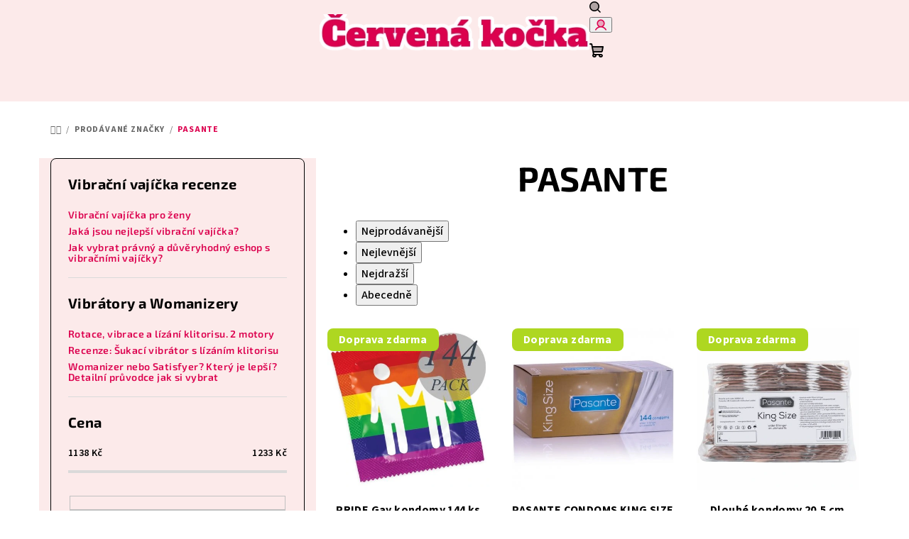

--- FILE ---
content_type: text/html; charset=utf-8
request_url: https://www.cervenakocka.cz/pasante/
body_size: 32982
content:
<!doctype html><html lang="cs" dir="ltr" class="header-background-light external-fonts-loaded"><head><meta charset="utf-8" /><meta name="viewport" content="width=device-width,initial-scale=1" /><title>PASANTE - Sexshop Červená kočka</title><link rel="preconnect" href="https://cdn.myshoptet.com" /><link rel="dns-prefetch" href="https://cdn.myshoptet.com" /><link rel="preload" href="https://cdn.myshoptet.com/prj/dist/master/cms/libs/jquery/jquery-1.11.3.min.js" as="script" /><link href="https://cdn.myshoptet.com/prj/dist/master/cms/templates/frontend_templates/shared/css/font-face/source-sans-3.css" rel="stylesheet"><link href="https://cdn.myshoptet.com/prj/dist/master/cms/templates/frontend_templates/shared/css/font-face/exo-2.css" rel="stylesheet"><link href="https://cdn.myshoptet.com/prj/dist/master/shop/dist/font-shoptet-14.css.d90e56d0dd782c13aabd.css" rel="stylesheet"><script>
dataLayer = [];
dataLayer.push({'shoptet' : {
    "pageId": -24,
    "pageType": "article",
    "currency": "CZK",
    "currencyInfo": {
        "decimalSeparator": ",",
        "exchangeRate": 1,
        "priceDecimalPlaces": 0,
        "symbol": "K\u010d",
        "symbolLeft": 0,
        "thousandSeparator": " "
    },
    "language": "cs",
    "projectId": 543852,
    "cartInfo": {
        "id": null,
        "freeShipping": false,
        "freeShippingFrom": 0,
        "leftToFreeGift": {
            "formattedPrice": "0 K\u010d",
            "priceLeft": 0
        },
        "freeGift": false,
        "leftToFreeShipping": {
            "priceLeft": 0,
            "dependOnRegion": 0,
            "formattedPrice": "0 K\u010d"
        },
        "discountCoupon": [],
        "getNoBillingShippingPrice": {
            "withoutVat": 0,
            "vat": 0,
            "withVat": 0
        },
        "cartItems": [],
        "taxMode": "ORDINARY"
    },
    "cart": [],
    "customer": {
        "priceRatio": 1,
        "priceListId": 1,
        "groupId": null,
        "registered": false,
        "mainAccount": false
    }
}});
</script>
<meta property="og:type" content="website"><meta property="og:site_name" content="cervenakocka.cz"><meta property="og:url" content="https://www.cervenakocka.cz/pasante/"><meta property="og:title" content="PASANTE - Sexshop Červená kočka"><meta name="author" content="Sexshop Červená kočka"><meta name="web_author" content="Shoptet.cz"><meta name="dcterms.rightsHolder" content="www.cervenakocka.cz"><meta name="robots" content="index,follow"><meta property="og:image" content="https://cdn.myshoptet.com/usr/www.cervenakocka.cz/user/front_images/ogImage/hp.jpg?t=1768809365"><meta property="og:description" content="PASANTE"><meta name="description" content="PASANTE"><meta name="google-site-verification" content="y-4ud41cIyk-3VAd2u2AkEGVPur6s1e2SkL6iXnZcDo"><style>:root {--color-primary: #fceaea;--color-primary-h: 0;--color-primary-s: 75%;--color-primary-l: 95%;--color-primary-hover: #fceaea;--color-primary-hover-h: 0;--color-primary-hover-s: 75%;--color-primary-hover-l: 95%;--color-secondary: #dc004e;--color-secondary-h: 339;--color-secondary-s: 100%;--color-secondary-l: 43%;--color-secondary-hover: #BB2649;--color-secondary-hover-h: 346;--color-secondary-hover-s: 66%;--color-secondary-hover-l: 44%;--color-tertiary: #fceaea;--color-tertiary-h: 0;--color-tertiary-s: 75%;--color-tertiary-l: 95%;--color-tertiary-hover: #000000;--color-tertiary-hover-h: 0;--color-tertiary-hover-s: 0%;--color-tertiary-hover-l: 0%;--color-header-background: #FFFFFF;--template-font: "Source Sans 3";--template-headings-font: "Exo 2";--header-background-url: url("[data-uri]");--cookies-notice-background: #F8FAFB;--cookies-notice-color: #252525;--cookies-notice-button-hover: #27263f;--cookies-notice-link-hover: #3b3a5f;--templates-update-management-preview-mode-content: "Náhled aktualizací šablony je aktivní pro váš prohlížeč."}</style>
    
    <link href="https://cdn.myshoptet.com/prj/dist/master/shop/dist/main-14.less.9408774177b75b58fbb0.css" rel="stylesheet" />
                <link href="https://cdn.myshoptet.com/prj/dist/master/shop/dist/mobile-header-v1-14.less.c4f3335c797d6ea362d4.css" rel="stylesheet" />
    
    <script>var shoptet = shoptet || {};</script>
    <script src="https://cdn.myshoptet.com/prj/dist/master/shop/dist/main-3g-header.js.05f199e7fd2450312de2.js"></script>
<!-- User include --><!-- api 605(253) html code header -->
<style>
    /*.nf-v2 .message, .nf-v2 div.message {
        visibility: hidden;
    }*/
</style>
<script>
    var shoptetakNotificationsSettings={"useRoundingCorners":true,"useNotificationGradient":true,"useLongNotificationGradient":true,"darkMode":false,"notificationsActivation":true,"notificationsPosition":"top-right","notificationsEffect":"bounce"};

    var body=document.getElementsByTagName("body")[0];
    const root = document.documentElement;

    if (shoptetakNotificationsSettings.notificationsActivation) {
        root.classList.add("nf-v2");

        if (shoptetakNotificationsSettings.useRoundingCorners) {
            root.classList.add("st-nf-rounding-corners");
        }
        if (shoptetakNotificationsSettings.useNotificationGradient) {
            root.classList.add("st-nf-notification-gradient");
        }
        if (shoptetakNotificationsSettings.useLongNotificationGradient) {
            root.classList.add("st-nf-long-gradient");
        }
        if (shoptetakNotificationsSettings.darkMode) {
            root.classList.add("st-nf-dark-mode");
        }
        if (shoptetakNotificationsSettings.notificationsPosition) {
            if (shoptetakNotificationsSettings.notificationsPosition === 'bottom-left') {
                root.classList.add("st-nf-bleft");
            }
            if (shoptetakNotificationsSettings.notificationsPosition === 'bottom-right') {
                root.classList.add("st-nf-bright");
            }
            if (shoptetakNotificationsSettings.notificationsPosition === 'top-left') {
                root.classList.add("st-nf-tleft");
            }
            if (shoptetakNotificationsSettings.notificationsPosition === 'top-right') {
                root.classList.add("st-nf-tright");
            }
        }
        if (shoptetakNotificationsSettings.notificationsEffect) {
            if (shoptetakNotificationsSettings.notificationsEffect === 'slide') {
                root.classList.add("st-nf-slide");
            }
            if (shoptetakNotificationsSettings.notificationsEffect === 'fade') {
                root.classList.add("st-nf-fade");
            }
            if (shoptetakNotificationsSettings.notificationsEffect === 'zoom') {
                root.classList.add("st-nf-zoom");
            }
        }
    }

    function init() {
        if (document.getElementsByClassName("template-04").length) {
            document.getElementsByTagName('html')[0].classList.add("nf-templ-04");
        }
    }
    /* for Mozilla/Opera9 */
    if (document.addEventListener) {
        document.addEventListener("DOMContentLoaded", init, false);
    }
    /* for Internet Explorer */
    /*@cc_on @*/
    /*@if (@_win32)
      document.write("<script id=__ie_onload defer src=javascript:void(0)><\/script>");
      var script = document.getElementById("__ie_onload");
      script.onreadystatechange = function() {
        if (this.readyState == "complete") {
          init(); // call the onload handler
        }
      };
    /*@end @*/

    /* for Safari */
    if (/WebKit/i.test(navigator.userAgent)) { // sniff
        var _timer = setInterval(function () {
            if (/loaded|complete/.test(document.readyState)) {
                init(); // call the onload handler
            }
        }, 10);
    }

    /* for other browsers */
    window.onload = init;
</script>

<!-- api 709(355) html code header -->
<script>
  const PWJS = {};
</script>

<script src=https://app.productwidgets.cz/pwjs.js></script>


  <script>
    document.addEventListener('DOMContentLoaded', () => {
      if(window.dataLayer && dataLayer[0].shoptet.pageType === 'article') {
        PWJS['LinkPopup'] = {
          display: function(event) {
            let href = event.target.closest('a').href;
            let markup = PWJS.LinkPopup.elements[href];

            if(markup) {
              markup.style.display = 'block';
              markup.style.top = (event.pageY - 30) + "px";
              markup.style.left = (event.pageX + 30) + "px";
            }
          },
          move: function(event) {
            let href = event.target.closest('a').href;
            let markup = PWJS.LinkPopup.elements[href];

            if(markup) {
              markup.style.top = (event.pageY - 30) + "px";
              markup.style.left = (event.pageX + 30) + "px";
            }
          },
          remove: function(event) {
            let href = event.target.closest('a').href;
            let markup = PWJS.LinkPopup.elements[href];

            if(markup) {
              markup.style.display = 'none';
            }
          },

          elements: {},
          request: function(href) {
            fetch(`https://app.productwidgets.cz/p?uri=${href}`, {
              method: 'GET',
              headers: {
                'Content-Type': 'application/json',
                'Accept': 'application/json'
              }
            }).then(async (data) => {
              if (data.ok) {
                template = (await data.json())['markup'];
                let element = document.createElement('div');
                element.style.display = 'none';
                element.style.position = 'absolute';
                element.style.zIndex = 3;
                let shadow = element.attachShadow({ mode: 'open' });
                shadow.innerHTML = template;
                document.querySelector("body").insertAdjacentElement('beforeend', element);
                PWJS.LinkPopup.elements[href] = element;
              }
            })
          }
        };

        let links = document.querySelectorAll('.news-item-detail a');
        links.forEach(link => {
          if (link.href) {
            linkOrigin = (new URL(link.href)).origin;
            let sameOriginLink = linkOrigin == window.origin;

            if (sameOriginLink && link.querySelectorAll('img').length === 0) {
              PWJS.LinkPopup.request(link.href);
              link.addEventListener('mouseover', (event) => PWJS.LinkPopup.display(event));
              link.addEventListener('mousemove', (event) => PWJS.LinkPopup.move(event));
              link.addEventListener('mouseleave', (event) => PWJS.LinkPopup.remove(event));
            }
          }
        })
      }
    });
  </script>

<!-- service 605(253) html code header -->
<link rel="stylesheet" href="https://cdn.myshoptet.com/usr/shoptet.tomashlad.eu/user/documents/extras/notifications-v2/screen.min.css?v=26"/>

<!-- service 659(306) html code header -->
<link rel="stylesheet" type="text/css" href="https://cdn.myshoptet.com/usr/fvstudio.myshoptet.com/user/documents/showmore/fv-studio-app-showmore.css?v=21.10.1">

<!-- service 731(376) html code header -->
<link rel="preconnect" href="https://image.pobo.cz/" crossorigin>
<link rel="stylesheet" href="https://image.pobo.cz/assets/fix-header.css?v=10" media="print" onload="this.media='all'">
<script src="https://image.pobo.cz/assets/fix-header.js"></script>


<!-- service 1603(1193) html code header -->
<style>
.mobile .p-thumbnail:not(.highlighted):hover::before {
    opacity: 0 !important;
}
</style>
<!-- service 417(71) html code header -->
<style>
@media screen and (max-width: 767px) {
body.sticky-mobile:not(.paxio-merkur):not(.venus) .dropdown {display: none !important;}
body.sticky-mobile:not(.paxio-merkur):not(.venus) .languagesMenu{right: 98px; position: absolute;}
body.sticky-mobile:not(.paxio-merkur):not(.venus) .languagesMenu .caret{display: none !important;}
body.sticky-mobile:not(.paxio-merkur):not(.venus) .languagesMenu.open .languagesMenu__content {display: block;right: 0;left: auto;}
.template-12 #header .site-name {max-width: 40% !important;}
}
@media screen and (-ms-high-contrast: active), (-ms-high-contrast: none) {
.template-12 #header {position: fixed; width: 100%;}
.template-12 #content-wrapper.content-wrapper{padding-top: 80px;}
}
.sticky-mobile #header-image{display: none;}
@media screen and (max-width: 640px) {
.template-04.sticky-mobile #header-cart{position: fixed;top: 3px;right: 92px;}
.template-04.sticky-mobile #header-cart::before {font-size: 32px;}
.template-04.sticky-mobile #header-cart strong{display: none;}
}
@media screen and (min-width: 641px) {
.dklabGarnet #main-wrapper {overflow: visible !important;}
}
.dklabGarnet.sticky-mobile #logo img {top: 0 !important;}
@media screen and (min-width: 768px){
.top-navigation-bar .site-name {display: none;}
}
/*NOVÁ VERZE MOBILNÍ HLAVIČKY*/
@media screen and (max-width: 767px){
.scrolled-down body:not(.ordering-process):not(.search-window-visible) .top-navigation-bar {transform: none !important;}
.scrolled-down body:not(.ordering-process):not(.search-window-visible) #header .site-name {transform: none !important;}
.scrolled-down body:not(.ordering-process):not(.search-window-visible) #header .cart-count {transform: none !important;}
.scrolled-down #header {transform: none !important;}

body.template-11.mobile-header-version-1:not(.paxio-merkur):not(.venus) .top-navigation-bar .site-name{display: none !important;}
body.template-11.mobile-header-version-1:not(.paxio-merkur):not(.venus) #header .cart-count {top: -39px !important;position: absolute !important;}
.template-11.sticky-mobile.mobile-header-version-1 .responsive-tools > a[data-target="search"] {visibility: visible;}
.template-12.mobile-header-version-1 #header{position: fixed !important;}
.template-09.mobile-header-version-1.sticky-mobile .top-nav .subnav-left {visibility: visible;}
}

/*Disco*/
@media screen and (min-width: 768px){
.template-13:not(.jupiter) #header, .template-14 #header{position: sticky;top: 0;z-index: 8;}
.template-14.search-window-visible #header{z-index: 9999;}
body.navigation-hovered::before {z-index: 7;}
/*
.template-13 .top-navigation-bar{z-index: 10000;}
.template-13 .popup-widget {z-index: 10001;}
*/
.scrolled .template-13 #header, .scrolled .template-14 #header{box-shadow: 0 2px 10px rgba(0,0,0,0.1);}
.search-focused::before{z-index: 8;}
.top-navigation-bar{z-index: 9;position: relative;}
.paxio-merkur.top-navigation-menu-visible #header .search-form .form-control {z-index: 1;}
.paxio-merkur.top-navigation-menu-visible .search-form::before {z-index: 1;}
.scrolled .popup-widget.cart-widget {position: fixed;top: 68px !important;}

/* MERKUR */
.paxio-merkur.sticky-mobile.template-11 #oblibeneBtn{line-height: 70px !important;}
}


/* VENUS */
@media screen and (min-width: 768px){
.venus.sticky-mobile:not(.ordering-process) #header {position: fixed !important;width: 100%;transform: none !important;translate: none !important;box-shadow: 0 2px 10px rgba(0,0,0,0.1);visibility: visible !important;opacity: 1 !important;}
.venus.sticky-mobile:not(.ordering-process) .overall-wrapper{padding-top: 160px;}
.venus.sticky-mobile.type-index:not(.ordering-process) .overall-wrapper{padding-top: 85px;}
.venus.sticky-mobile:not(.ordering-process) #content-wrapper.content-wrapper {padding-top: 0 !important;}
}
@media screen and (max-width: 767px){
.template-14 .top-navigation-bar > .site-name{display: none !important;}
.template-14 #header .header-top .header-top-wrapper .site-name{margin: 0;}
}
/* JUPITER */
@media screen and (max-width: 767px){
.scrolled-down body.jupiter:not(.ordering-process):not(.search-window-visible) #header .site-name {-webkit-transform: translateX(-50%) !important;transform: translateX(-50%) !important;}
}
@media screen and (min-width: 768px){
.jupiter.sticky-header #header::after{display: none;}
.jupiter.sticky-header #header{position: fixed; top: 0; width: 100%;z-index: 99;}
.jupiter.sticky-header.ordering-process #header{position: relative;}
.jupiter.sticky-header .overall-wrapper{padding-top: 182px;}
.jupiter.sticky-header.ordering-process .overall-wrapper{padding-top: 0;}
.jupiter.sticky-header #header .header-top {height: 80px;}
}
</style>
<!-- service 1108(732) html code header -->
<style>
.faq-item label::before{display: none !important;}
.faq-item label + div{display: none;}
.faq-item input:checked + label + div{display: block;padding: 0 20px;}
.faq-item{border: 1px solid #dadada;margin-bottom: 12px;}
.faq-item label{margin: 0 !important;cursor: pointer;padding: 16px 52px 16px 20px !important;width: 100%;color: #222 !important;background-color: #fff;font-size: 20px;position: relative !important;display: inline-block;}
.faq-item:hover{box-shadow: 0 0 10px rgba(0,0,0,0.1);}
.faq-item label::after{content: "\e911" !important;font-family: shoptet !important;right: 20px;position: absolute !important;line-height: 1 !important;font-size: 14px !important;top: 50% !important;margin-top: -8px;-webkit-transform: rotate(180deg) !important;transform: rotate(180deg) !important;background: none !important;color: #222 !important;left: auto !important;}
.faq-item input:checked + label::after{-webkit-transform: rotate(0deg) !important;transform: rotate(0deg) !important;}
.faq-item:not(.not-last){margin-bottom: 12px;}
.faq-item input{display: none;}

body.template-04 .faq-item label::after {content: "\e620" !important;}
</style>
<!-- project html code header -->
<!-- Google tag (gtag.js) -->
<script async src="https://www.googletagmanager.com/gtag/js?id=G-ZDEBBDNDP2">
</script>
<script>
  window.dataLayer = window.dataLayer || [];
  function gtag(){dataLayer.push(arguments);}
  gtag('js', new Date());

  gtag('config', 'G-ZDEBBDNDP2');
</script>
<meta name="google-site-verification" content="y-4ud41cIyk-3VAd2u2AkEGVPur6s1e2SkL6iXnZcDo" />
<meta name="seznam-wmt" content="TOoazHaMj09s5QoHmQUGD6Shk6GmdHhT" />
<meta name="seznam-wmt" content="v48666Dp2mOp2rnWLkX236jFNulYGWpR" />

<script async src="https://www.googletagmanager.com/gtag/js?id=AW-11025182708"></script>

<script>
	window.dataLayer = window.dataLayer || [];
	function gtag(){dataLayer.push(arguments);}
	gtag('js', new Date());
	gtag('config', 'AW-11025182708');
</script>

<script type="text/javascript">
(function(c,l,a,r,i,t,y){
	c[a]=c[a]||function(){(c[a].q=c[a].q||[]).push(arguments)};
	t=l.createElement(r);t.async=1;t.src="https://www.clarity.ms/tag/"+i;
	y=l.getElementsByTagName(r)[0];y.parentNode.insertBefore(t,y);
})(window, document, "clarity", "script", "eji1nv2rx7");
</script>

<link href="/user/documents/css/85.css" rel="stylesheet"/>

<script>
document.addEventListener('DOMContentLoaded', function() {
	var mailElement = document.querySelector('.mail');
	if (mailElement) {
		var emailText = document.createElement('span');
		emailText.textContent = 'Email: ';
		emailText.style.fontSize = '20px';
		mailElement.insertBefore(emailText, mailElement.firstChild);
	}

	var telElement = document.querySelector('.tel');
	if (telElement) {
		var telText = document.createElement('span');
		telText.textContent = 'Tel.: ';
		telText.style.fontSize = '20px';
		telElement.insertBefore(telText, telElement.firstChild);

		var addressElement = document.createElement('div');
		addressElement.classList.add('address');
		addressElement.innerHTML = 'Adresa: Červená kočka - Pavel Vyklický<br>Severní 732/65<br>Hradec Králové 500 03';
		telElement.insertAdjacentElement('afterend', addressElement);
	}
});
</script>
<script>
document.addEventListener('DOMContentLoaded', function() {
	let parentElement = document.querySelector('.row.custom-footer.elements-many');
	let elementToMove = document.querySelector('.custom-footer__section2.col-sm-6.col-lg-3');
	parentElement.appendChild(elementToMove);
});
// Code
$('.toggle-coupon-input-button').hide();
$('.discount-coupon').hide();
</script>

<!-- Tanganica pixel -->
<script>(function(w,d,s,l,i){w[l]=w[l]||[];w[l].push({'gtm.start':new Date().getTime(),event:'gtm.js'});var f=d.getElementsByTagName(s)[0],j=d.createElement(s),dl=l!='dataLayer'?'&l='+l:'';j.async=true;j.src='https://www.googletagmanager.com/gtm.js?id='+i+dl;f.parentNode.insertBefore(j,f);})(window,document,'script','dataLayer','GTM-TRS5RSN');</script>
<!-- End Tanganica pixel -->

<link rel="stylesheet" href="https://cdn.myshoptet.com/usr/www.cervenakocka.cz/user/documents/SMupravy/code.css?v=002">
<style>
    .free-shipping-box {
        margin-bottom: 30px;
    }
 .delivery-time {
    display: none;
}  
</style>
<style>
    .price-final-holder {
        color: #31B773;
    }
    i.icon-van {
    display: none;
}
</style>
<style>
    .price-save {
        font-size: 20px;
        font-weight: bold;
    }
</style>
<style>
    .btn.btn-default.unveil-button {
      background-color: #dc004e;
      color: #ffffff;
    }
  </style>
 <script> type="text/javascript">
  document.addEventListener("DOMContentLoaded", function() {
    var descriptionDiv = document.getElementById('description');
    if (descriptionDiv) {
      var firstH4 = descriptionDiv.querySelector('.basic-description h4:first-child');
      if (firstH4) {
        firstH4.style.display = 'none';
      }
    }
  });
  </script>
  <style>
  .full-width.homepage-latest-contribution-full-width {
      display: none;
  }
    .odkazy-do-kategorii .btn {
    width: 100%;
    box-sizing: border-box; /* Toto zajistí, že padding a border tlačítka budou zahrnuty do jeho celkové šířky */
}
</style>
 <style>
#newsWrapper .news-item .description {
    display: none;
}
</style>

<script>
  document.addEventListener("DOMContentLoaded", function() {
    var categoryPerexDivs = document.querySelectorAll('.category-perex');

    categoryPerexDivs.forEach(function(div) {
      var firstChild = div.firstChild;
      while(firstChild != null && firstChild.nodeType == 3) { // Přeskočíme textové uzly
        firstChild = firstChild.nextSibling;
      }

      if (firstChild && firstChild.querySelector && firstChild.querySelector('img')) {
        // Pokud první element obsahuje obrázek, aplikujeme styl na první <p> po span
        var pAfterSpan = firstChild.nextElementSibling;
        if(pAfterSpan && pAfterSpan.tagName.toLowerCase() === 'p') {
          applyStyles(pAfterSpan); // Aplikujeme styly
        }
      } else {
        // Jinak aplikujeme styl přímo na první <p> v div
        var firstP = div.querySelector('p');
        if(firstP) {
          applyStyles(firstP); // Aplikujeme styly
        }
      }
    });

    function applyStyles(element) {
      element.style.backgroundColor = '#FCEAEA'; // Nastavíme tmavší pozadí pro lepší kontrast
      element.style.border = '5px solid #FCEAEA'; // Přidáme tmavší rámeček
      element.style.padding = '15px'; // Přidáme padding
      element.style.margin = '10px 0'; // Přidáme margin pro oddělení od ostatních prvků
      element.style.borderRadius = '10px'; // Zaoblené rohy
      element.style.color = 'black'; // Nastavíme barvu písma na bílou pro lepší kontrast
        element.style.fontSize = 'calc(1em + 2px)'; // Zvětšíme velikost písma o 2px oproti základní velikosti na rodičovském prvku
    }
  });
</script>
<style>
    div#cboxContent div#cboxLoadedContent div.colorbox-html-content div.advanced-order div.extras-wrap div.extra.delivery span strong {
        color: green; /* Změní barvu textu na zelenou pouze pro tento konkrétní prvek */
    }
    </style>

<!-- Štefan Mazáň -->
<style>
@media only screen and (max-width: 768px){
	.products-block > div .p .name {
		margin-top: 2rem !important;
		margin-bottom: 2rem !important;
	}
}
</style>

<script>
    document.addEventListener("DOMContentLoaded", function() {
        var tooltips = document.querySelectorAll(".show-tooltip.question-tooltip");

        tooltips.forEach(function(tooltip) {
            tooltip.textContent = "i"; // Symbol "i"
            tooltip.style.color = "#000000"; // Černá barva textu pro kontrast
            tooltip.style.fontSize = "0.9em"; // Lehce zvětšená velikost písma pro lepší čitelnost
            tooltip.style.fontWeight = "bold"; // Tučné písmo pro zvýraznění
            tooltip.style.display = "flex"; // Flexbox pro jednoduché zarovnání na střed
            tooltip.style.alignItems = "center"; // Zarovnání na střed vertikálně
            tooltip.style.justifyContent = "center"; // Zarovnání na střed horizontálně
            tooltip.style.padding = "4px 6px"; // Jemné vnitřní odsazení pro lepší vzhled
            tooltip.style.backgroundColor = "#ffffff"; // Bílá výplň pro čistý vzhled
            tooltip.style.border = "1px solid #000000"; // Černý rámeček pro zvýraznění
            tooltip.style.borderRadius = "4px"; // Menší zaoblení pro hranatější vzhled, ale ne příliš tvrdé
            tooltip.style.cursor = "pointer"; // Nastaví kurzor na pointer, aby bylo jasné, že je to interaktivní prvek
            tooltip.style.marginLeft = "5px"; // Lehké odsazení od okolního textu
            tooltip.style.width = "24px"; // Nastavení pevné šířky rámečku
            tooltip.style.height = "24px"; // Nastavení pevné výšky rámečku
        });
    });
</script>

<!-- /User include --><link rel="shortcut icon" href="/favicon.ico" type="image/x-icon" /><link rel="canonical" href="https://www.cervenakocka.cz/pasante/" />    <script>
        var _hwq = _hwq || [];
        _hwq.push(['setKey', '941549854FD747A898090EAC8F4AB6CF']);
        _hwq.push(['setTopPos', '250']);
        _hwq.push(['showWidget', '21']);
        (function() {
            var ho = document.createElement('script');
            ho.src = 'https://cz.im9.cz/direct/i/gjs.php?n=wdgt&sak=941549854FD747A898090EAC8F4AB6CF';
            var s = document.getElementsByTagName('script')[0]; s.parentNode.insertBefore(ho, s);
        })();
    </script>
    <!-- Global site tag (gtag.js) - Google Analytics -->
    <script async src="https://www.googletagmanager.com/gtag/js?id=G-8N59N9GXMJ"></script>
    <script>
        
        window.dataLayer = window.dataLayer || [];
        function gtag(){dataLayer.push(arguments);}
        

        
        gtag('js', new Date());

        
                gtag('config', 'G-8N59N9GXMJ', {"groups":"GA4","send_page_view":false,"content_group":"article","currency":"CZK","page_language":"cs"});
        
                gtag('config', 'AW-11025182708', {"allow_enhanced_conversions":true});
        
        
        
        
        
                    gtag('event', 'page_view', {"send_to":"GA4","page_language":"cs","content_group":"article","currency":"CZK"});
        
        
        
        
        
        
        
        
        
        
        
        
        
        document.addEventListener('DOMContentLoaded', function() {
            if (typeof shoptet.tracking !== 'undefined') {
                for (var id in shoptet.tracking.bannersList) {
                    gtag('event', 'view_promotion', {
                        "send_to": "UA",
                        "promotions": [
                            {
                                "id": shoptet.tracking.bannersList[id].id,
                                "name": shoptet.tracking.bannersList[id].name,
                                "position": shoptet.tracking.bannersList[id].position
                            }
                        ]
                    });
                }
            }

            shoptet.consent.onAccept(function(agreements) {
                if (agreements.length !== 0) {
                    console.debug('gtag consent accept');
                    var gtagConsentPayload =  {
                        'ad_storage': agreements.includes(shoptet.config.cookiesConsentOptPersonalisation)
                            ? 'granted' : 'denied',
                        'analytics_storage': agreements.includes(shoptet.config.cookiesConsentOptAnalytics)
                            ? 'granted' : 'denied',
                                                                                                'ad_user_data': agreements.includes(shoptet.config.cookiesConsentOptPersonalisation)
                            ? 'granted' : 'denied',
                        'ad_personalization': agreements.includes(shoptet.config.cookiesConsentOptPersonalisation)
                            ? 'granted' : 'denied',
                        };
                    console.debug('update consent data', gtagConsentPayload);
                    gtag('consent', 'update', gtagConsentPayload);
                    dataLayer.push(
                        { 'event': 'update_consent' }
                    );
                }
            });
        });
    </script>
<!-- Start Srovname.cz Pixel -->
<script>
    !(function (e, n, t, a, s, o, r) {
        e[a] ||
        (((s = e[a] = function () {
            s.process ? s.process.apply(s, arguments) : s.queue.push(arguments);
        }).queue = []),
            ((o = n.createElement(t)).async = 1),
            (o.src = "https://tracking.srovname.cz/srovnamepixel.js"),
            (o.dataset.srv9 = "1"),
            (r = n.getElementsByTagName(t)[0]).parentNode.insertBefore(o, r));
    })(window, document, "script", "srovname");
    srovname("init", "95a19f133cbb0e25238302a72a741a8d");
</script>
<!-- End Srovname.cz Pixel -->
</head><body class="desktop id--24 in-znacka template-14 type-manufacturer-detail multiple-columns-body columns-3 smart-labels-active ums_forms_redesign--off ums_a11y_category_page--on ums_discussion_rating_forms--off ums_flags_display_unification--on ums_a11y_login--on mobile-header-version-1"><noscript>
    <style>
        #header {
            padding-top: 0;
            position: relative !important;
            top: 0;
        }
        .header-navigation {
            position: relative !important;
        }
        .overall-wrapper {
            margin: 0 !important;
        }
        body:not(.ready) {
            visibility: visible !important;
        }
    </style>
    <div class="no-javascript">
        <div class="no-javascript__title">Musíte změnit nastavení vašeho prohlížeče</div>
        <div class="no-javascript__text">Podívejte se na: <a href="https://www.google.com/support/bin/answer.py?answer=23852">Jak povolit JavaScript ve vašem prohlížeči</a>.</div>
        <div class="no-javascript__text">Pokud používáte software na blokování reklam, může být nutné povolit JavaScript z této stránky.</div>
        <div class="no-javascript__text">Děkujeme.</div>
    </div>
</noscript>

        <div id="fb-root"></div>
        <script>
            window.fbAsyncInit = function() {
                FB.init({
//                    appId            : 'your-app-id',
                    autoLogAppEvents : true,
                    xfbml            : true,
                    version          : 'v19.0'
                });
            };
        </script>
        <script async defer crossorigin="anonymous" src="https://connect.facebook.net/cs_CZ/sdk.js"></script><a href="#content" class="skip-link sr-only">Přejít na obsah</a><div class="overall-wrapper"><header id="header">
        <div class="header-top">
            <div class="container navigation-wrapper header-top-wrapper">
                <div class="navigation-tools">
                                    </div>
                <div class="site-name"><a href="/" data-testid="linkWebsiteLogo"><img src="https://cdn.myshoptet.com/usr/www.cervenakocka.cz/user/logos/coollogo_com-11679625-1.png" alt="Sexshop Červená kočka" fetchpriority="low" /></a></div>                <div class="navigation-buttons">
                    <a href="#" class="toggle-window" data-target="search" data-testid="linkSearchIcon"><i class="icon-search"></i><span class="sr-only">Hledat</span></a>
                                                                                                                                            <button class="top-nav-button top-nav-button-login toggle-window" type="button" data-target="login" aria-haspopup="dialog" aria-expanded="false" aria-controls="login" data-testid="signin">
                                        <i class="icon-login"></i><span class="sr-only">Přihlášení</span>
                                    </button>
                                                                                                                                
    <a href="/kosik/" class="btn btn-icon toggle-window cart-count" data-target="cart" data-testid="headerCart" rel="nofollow" aria-haspopup="dialog" aria-expanded="false" aria-controls="cart-widget">
        <span class="icon-cart"></span>
                <span class="sr-only">Nákupní košík</span>
        
    
            </a>
                    <a href="#" class="toggle-window" data-target="navigation" data-testid="hamburgerMenu"></a>
                </div>
                <div class="user-action">
                                            <div class="user-action-in">
            <div id="login" class="user-action-login popup-widget login-widget" role="dialog" aria-labelledby="loginHeading">
        <div class="popup-widget-inner">
                            <h2 id="loginHeading">Přihlášení k vašemu účtu</h2><div id="customerLogin"><form action="/action/Customer/Login/" method="post" id="formLoginIncluded" class="csrf-enabled formLogin" data-testid="formLogin"><input type="hidden" name="referer" value="" /><div class="form-group"><div class="input-wrapper email js-validated-element-wrapper no-label"><input type="email" name="email" class="form-control" autofocus placeholder="E-mailová adresa (např. jan@novak.cz)" data-testid="inputEmail" autocomplete="email" required /></div></div><div class="form-group"><div class="input-wrapper password js-validated-element-wrapper no-label"><input type="password" name="password" class="form-control" placeholder="Heslo" data-testid="inputPassword" autocomplete="current-password" required /><span class="no-display">Nemůžete vyplnit toto pole</span><input type="text" name="surname" value="" class="no-display" /></div></div><div class="form-group"><div class="login-wrapper"><button type="submit" class="btn btn-secondary btn-text btn-login" data-testid="buttonSubmit">Přihlásit se</button><div class="password-helper"><a href="/registrace/" data-testid="signup" rel="nofollow">Nová registrace</a><a href="/klient/zapomenute-heslo/" rel="nofollow">Zapomenuté heslo</a></div></div></div></form>
</div>                    </div>
    </div>

        <div id="cart-widget" class="user-action-cart popup-widget cart-widget loader-wrapper" data-testid="popupCartWidget" role="dialog" aria-hidden="true">
        <div class="popup-widget-inner cart-widget-inner place-cart-here">
            <div class="loader-overlay">
                <div class="loader"></div>
            </div>
        </div>
    </div>

        <div class="user-action-search popup-widget search-widget search stay-open" itemscope itemtype="https://schema.org/WebSite" data-testid="searchWidget">
        <span href="#" class="search-widget-close toggle-window" data-target="search" data-testid="linkSearchIcon"></span>
        <meta itemprop="headline" content="Prodávané značky"/><meta itemprop="url" content="https://www.cervenakocka.cz"/><meta itemprop="text" content="PASANTE"/>        <form action="/action/ProductSearch/prepareString/" method="post"
    id="formSearchForm" class="search-form compact-form js-search-main"
    itemprop="potentialAction" itemscope itemtype="https://schema.org/SearchAction" data-testid="searchForm">
    <fieldset>
        <meta itemprop="target"
            content="https://www.cervenakocka.cz/vyhledavani/?string={string}"/>
        <input type="hidden" name="language" value="cs"/>
        
    <span class="search-form-input-group">
        
    <span class="search-input-icon" aria-hidden="true"></span>

<input
    type="search"
    name="string"
        class="query-input form-control search-input js-search-input"
    placeholder="Napište, co hledáte"
    autocomplete="off"
    required
    itemprop="query-input"
    aria-label="Vyhledávání"
    data-testid="searchInput"
>
        <button type="submit" class="btn btn-default search-button" data-testid="searchBtn">Hledat</button>
    </span>

    </fieldset>
</form>
    </div>
</div>
                                    </div>
            </div>
        </div>
        <div class="header-bottom">
            <div class="navigation-wrapper header-bottom-wrapper">
                <nav id="navigation" aria-label="Hlavní menu" data-collapsible="true"><div class="navigation-in menu"><ul class="menu-level-1" role="menubar" data-testid="headerMenuItems"><li class="menu-item-1081" role="none"><a href="/clanky-a-inspirace-nejen-na-sex/" data-testid="headerMenuItem" role="menuitem" aria-expanded="false"><b>Blog</b></a></li>
<li class="menu-item-802 ext" role="none"><a href="/feromony/" data-testid="headerMenuItem" role="menuitem" aria-haspopup="true" aria-expanded="false"><b>Feromony a afrodiziaka</b><span class="submenu-arrow"></span></a><ul class="menu-level-2" aria-label="Feromony a afrodiziaka" tabindex="-1" role="menu"><li class="menu-item-1461" role="none"><a href="/feromony-a-afrodiziaka-pro-muze/" class="menu-image" data-testid="headerMenuItem" tabindex="-1" aria-hidden="true"><img src="data:image/svg+xml,%3Csvg%20width%3D%22140%22%20height%3D%22100%22%20xmlns%3D%22http%3A%2F%2Fwww.w3.org%2F2000%2Fsvg%22%3E%3C%2Fsvg%3E" alt="" aria-hidden="true" width="140" height="100"  data-src="https://cdn.myshoptet.com/usr/www.cervenakocka.cz/user/categories/thumb/feromony_pro_mu__e_nej____in__j____-1.jpg" fetchpriority="low" /></a><div><a href="/feromony-a-afrodiziaka-pro-muze/" data-testid="headerMenuItem" role="menuitem"><span>Feromony pro muže</span></a>
                        </div></li><li class="menu-item-1464" role="none"><a href="/feromony-a-afrodiziaka-pro-zeny/" class="menu-image" data-testid="headerMenuItem" tabindex="-1" aria-hidden="true"><img src="data:image/svg+xml,%3Csvg%20width%3D%22140%22%20height%3D%22100%22%20xmlns%3D%22http%3A%2F%2Fwww.w3.org%2F2000%2Fsvg%22%3E%3C%2Fsvg%3E" alt="" aria-hidden="true" width="140" height="100"  data-src="https://cdn.myshoptet.com/usr/www.cervenakocka.cz/user/categories/thumb/135-7.jpg" fetchpriority="low" /></a><div><a href="/feromony-a-afrodiziaka-pro-zeny/" data-testid="headerMenuItem" role="menuitem"><span>Feromony pro ženy</span></a>
                        </div></li></ul></li>
<li class="menu-item-1027" role="none"><a href="/vyber-top-novinek/" data-testid="headerMenuItem" role="menuitem" aria-expanded="false"><b>Výběr TOP novinek</b></a></li>
<li class="menu-item-712 ext" role="none"><a href="/pro-pary/" data-testid="headerMenuItem" role="menuitem" aria-haspopup="true" aria-expanded="false"><b>Páry</b><span class="submenu-arrow"></span></a><ul class="menu-level-2" aria-label="Páry" tabindex="-1" role="menu"><li class="menu-item-949" role="none"><a href="/dutky--biciky--placacky-2/" class="menu-image" data-testid="headerMenuItem" tabindex="-1" aria-hidden="true"><img src="data:image/svg+xml,%3Csvg%20width%3D%22140%22%20height%3D%22100%22%20xmlns%3D%22http%3A%2F%2Fwww.w3.org%2F2000%2Fsvg%22%3E%3C%2Fsvg%3E" alt="" aria-hidden="true" width="140" height="100"  data-src="https://cdn.myshoptet.com/usr/www.cervenakocka.cz/user/categories/thumb/12625-2.jpg" fetchpriority="low" /></a><div><a href="/dutky--biciky--placacky-2/" data-testid="headerMenuItem" role="menuitem"><span>Důtky, bičíky, plácačky</span></a>
                        </div></li><li class="menu-item-715" role="none"><a href="/erekcni-a-vibracni-krouzky-na-penis/" class="menu-image" data-testid="headerMenuItem" tabindex="-1" aria-hidden="true"><img src="data:image/svg+xml,%3Csvg%20width%3D%22140%22%20height%3D%22100%22%20xmlns%3D%22http%3A%2F%2Fwww.w3.org%2F2000%2Fsvg%22%3E%3C%2Fsvg%3E" alt="" aria-hidden="true" width="140" height="100"  data-src="https://cdn.myshoptet.com/usr/www.cervenakocka.cz/user/categories/thumb/28038-1.jpg" fetchpriority="low" /></a><div><a href="/erekcni-a-vibracni-krouzky-na-penis/" data-testid="headerMenuItem" role="menuitem"><span>Erekční a vibrační kroužky na penis .</span></a>
                        </div></li><li class="menu-item-844" role="none"><a href="/hrejive-oleje-a-kremy-2/" class="menu-image" data-testid="headerMenuItem" tabindex="-1" aria-hidden="true"><img src="data:image/svg+xml,%3Csvg%20width%3D%22140%22%20height%3D%22100%22%20xmlns%3D%22http%3A%2F%2Fwww.w3.org%2F2000%2Fsvg%22%3E%3C%2Fsvg%3E" alt="" aria-hidden="true" width="140" height="100"  data-src="https://cdn.myshoptet.com/usr/www.cervenakocka.cz/user/categories/thumb/5728.jpg" fetchpriority="low" /></a><div><a href="/hrejive-oleje-a-kremy-2/" data-testid="headerMenuItem" role="menuitem"><span>Hřejivé oleje a krémy</span></a>
                        </div></li><li class="menu-item-868 has-third-level" role="none"><a href="/kondomy-3/" class="menu-image" data-testid="headerMenuItem" tabindex="-1" aria-hidden="true"><img src="data:image/svg+xml,%3Csvg%20width%3D%22140%22%20height%3D%22100%22%20xmlns%3D%22http%3A%2F%2Fwww.w3.org%2F2000%2Fsvg%22%3E%3C%2Fsvg%3E" alt="" aria-hidden="true" width="140" height="100"  data-src="https://cdn.myshoptet.com/usr/www.cervenakocka.cz/user/categories/thumb/17997.jpg" fetchpriority="low" /></a><div><a href="/kondomy-3/" data-testid="headerMenuItem" role="menuitem"><span>Kondomy</span></a>
                                                    <ul class="menu-level-3" role="menu">
                                                                    <li class="menu-item-871" role="none">
                                        <a href="/bezlatexove-3/" data-testid="headerMenuItem" role="menuitem">
                                            Bezlatexové</a>                                    </li>
                                                                    <li class="menu-item-907" role="none">
                                        <a href="/ochucene-kondomy-3/" data-testid="headerMenuItem" role="menuitem">
                                            Ochucené kondomy</a>                                    </li>
                                                                    <li class="menu-item-880" role="none">
                                        <a href="/pro-gaye-3/" data-testid="headerMenuItem" role="menuitem">
                                            Pro gaye</a>                                    </li>
                                                                    <li class="menu-item-898" role="none">
                                        <a href="/specialni-kondomy-3/" data-testid="headerMenuItem" role="menuitem">
                                            Speciální kondomy</a>                                    </li>
                                                                    <li class="menu-item-889" role="none">
                                        <a href="/vyhodne-baleni-3/" data-testid="headerMenuItem" role="menuitem">
                                            Výhodné balení</a>                                    </li>
                                                                    <li class="menu-item-916" role="none">
                                        <a href="/velke-kondomy-xxl-3/" data-testid="headerMenuItem" role="menuitem">
                                            Velké kondomy XXL</a>                                    </li>
                                                            </ul>
                        </div></li><li class="menu-item-820" role="none"><a href="/masazni-sady-nuru-2/" class="menu-image" data-testid="headerMenuItem" tabindex="-1" aria-hidden="true"><img src="data:image/svg+xml,%3Csvg%20width%3D%22140%22%20height%3D%22100%22%20xmlns%3D%22http%3A%2F%2Fwww.w3.org%2F2000%2Fsvg%22%3E%3C%2Fsvg%3E" alt="" aria-hidden="true" width="140" height="100"  data-src="https://cdn.myshoptet.com/usr/www.cervenakocka.cz/user/categories/thumb/14677.jpg" fetchpriority="low" /></a><div><a href="/masazni-sady-nuru-2/" data-testid="headerMenuItem" role="menuitem"><span>Masážní sady + Nuru</span></a>
                        </div></li><li class="menu-item-958" role="none"><a href="/pericka-a-placacky-2/" class="menu-image" data-testid="headerMenuItem" tabindex="-1" aria-hidden="true"><img src="data:image/svg+xml,%3Csvg%20width%3D%22140%22%20height%3D%22100%22%20xmlns%3D%22http%3A%2F%2Fwww.w3.org%2F2000%2Fsvg%22%3E%3C%2Fsvg%3E" alt="" aria-hidden="true" width="140" height="100"  data-src="https://cdn.myshoptet.com/usr/www.cervenakocka.cz/user/categories/thumb/12547.png" fetchpriority="low" /></a><div><a href="/pericka-a-placacky-2/" data-testid="headerMenuItem" role="menuitem"><span>Peříčka a plácačky</span></a>
                        </div></li><li class="menu-item-934" role="none"><a href="/pouta-2/" class="menu-image" data-testid="headerMenuItem" tabindex="-1" aria-hidden="true"><img src="data:image/svg+xml,%3Csvg%20width%3D%22140%22%20height%3D%22100%22%20xmlns%3D%22http%3A%2F%2Fwww.w3.org%2F2000%2Fsvg%22%3E%3C%2Fsvg%3E" alt="" aria-hidden="true" width="140" height="100"  data-src="https://cdn.myshoptet.com/usr/www.cervenakocka.cz/user/categories/thumb/12280.jpg" fetchpriority="low" /></a><div><a href="/pouta-2/" data-testid="headerMenuItem" role="menuitem"><span>Pouta</span></a>
                        </div></li><li class="menu-item-928" role="none"><a href="/vyber-na-nezne-bdsm-2/" class="menu-image" data-testid="headerMenuItem" tabindex="-1" aria-hidden="true"><img src="data:image/svg+xml,%3Csvg%20width%3D%22140%22%20height%3D%22100%22%20xmlns%3D%22http%3A%2F%2Fwww.w3.org%2F2000%2Fsvg%22%3E%3C%2Fsvg%3E" alt="" aria-hidden="true" width="140" height="100"  data-src="https://cdn.myshoptet.com/usr/www.cervenakocka.cz/user/categories/thumb/12634.jpg" fetchpriority="low" /></a><div><a href="/vyber-na-nezne-bdsm-2/" data-testid="headerMenuItem" role="menuitem"><span>Výběr na něžné BDSM</span></a>
                        </div></li></ul></li>
<li class="menu-item-745 ext" role="none"><a href="/pro-zeny/" data-testid="headerMenuItem" role="menuitem" aria-haspopup="true" aria-expanded="false"><b>Ženy</b><span class="submenu-arrow"></span></a><ul class="menu-level-2" aria-label="Ženy" tabindex="-1" role="menu"><li class="menu-item-778" role="none"><a href="/analni-kolicky-2/" class="menu-image" data-testid="headerMenuItem" tabindex="-1" aria-hidden="true"><img src="data:image/svg+xml,%3Csvg%20width%3D%22140%22%20height%3D%22100%22%20xmlns%3D%22http%3A%2F%2Fwww.w3.org%2F2000%2Fsvg%22%3E%3C%2Fsvg%3E" alt="" aria-hidden="true" width="140" height="100"  data-src="https://cdn.myshoptet.com/usr/www.cervenakocka.cz/user/categories/thumb/14491.jpg" fetchpriority="low" /></a><div><a href="/analni-kolicky-2/" data-testid="headerMenuItem" role="menuitem"><span>Anální kolíčky</span></a>
                        </div></li><li class="menu-item-919" role="none"><a href="/menstruacni-kalisky/" class="menu-image" data-testid="headerMenuItem" tabindex="-1" aria-hidden="true"><img src="data:image/svg+xml,%3Csvg%20width%3D%22140%22%20height%3D%22100%22%20xmlns%3D%22http%3A%2F%2Fwww.w3.org%2F2000%2Fsvg%22%3E%3C%2Fsvg%3E" alt="" aria-hidden="true" width="140" height="100"  data-src="https://cdn.myshoptet.com/usr/www.cervenakocka.cz/user/categories/thumb/12712-3.png" fetchpriority="low" /></a><div><a href="/menstruacni-kalisky/" data-testid="headerMenuItem" role="menuitem"><span>Menstruační kalíšky .</span></a>
                        </div></li><li class="menu-item-793" role="none"><a href="/realisticka-dilda-2/" class="menu-image" data-testid="headerMenuItem" tabindex="-1" aria-hidden="true"><img src="data:image/svg+xml,%3Csvg%20width%3D%22140%22%20height%3D%22100%22%20xmlns%3D%22http%3A%2F%2Fwww.w3.org%2F2000%2Fsvg%22%3E%3C%2Fsvg%3E" alt="" aria-hidden="true" width="140" height="100"  data-src="https://cdn.myshoptet.com/usr/www.cervenakocka.cz/user/categories/thumb/11284.jpg" fetchpriority="low" /></a><div><a href="/realisticka-dilda-2/" data-testid="headerMenuItem" role="menuitem"><span>Realistická dilda</span></a>
                        </div></li><li class="menu-item-799" role="none"><a href="/role-play-oblecky/" class="menu-image" data-testid="headerMenuItem" tabindex="-1" aria-hidden="true"><img src="data:image/svg+xml,%3Csvg%20width%3D%22140%22%20height%3D%22100%22%20xmlns%3D%22http%3A%2F%2Fwww.w3.org%2F2000%2Fsvg%22%3E%3C%2Fsvg%3E" alt="" aria-hidden="true" width="140" height="100"  data-src="https://cdn.myshoptet.com/usr/www.cervenakocka.cz/user/categories/thumb/14719.jpg" fetchpriority="low" /></a><div><a href="/role-play-oblecky/" data-testid="headerMenuItem" role="menuitem"><span>Role play oblečky</span></a>
                        </div></li><li class="menu-item-748" role="none"><a href="/vibracni-vajicka/" class="menu-image" data-testid="headerMenuItem" tabindex="-1" aria-hidden="true"><img src="data:image/svg+xml,%3Csvg%20width%3D%22140%22%20height%3D%22100%22%20xmlns%3D%22http%3A%2F%2Fwww.w3.org%2F2000%2Fsvg%22%3E%3C%2Fsvg%3E" alt="" aria-hidden="true" width="140" height="100"  data-src="https://cdn.myshoptet.com/usr/www.cervenakocka.cz/user/categories/thumb/14737.png" fetchpriority="low" /></a><div><a href="/vibracni-vajicka/" data-testid="headerMenuItem" role="menuitem"><span>Vibrační vajíčka</span></a>
                        </div></li><li class="menu-item-763 has-third-level" role="none"><a href="/vibratory/" class="menu-image" data-testid="headerMenuItem" tabindex="-1" aria-hidden="true"><img src="data:image/svg+xml,%3Csvg%20width%3D%22140%22%20height%3D%22100%22%20xmlns%3D%22http%3A%2F%2Fwww.w3.org%2F2000%2Fsvg%22%3E%3C%2Fsvg%3E" alt="" aria-hidden="true" width="140" height="100"  data-src="https://cdn.myshoptet.com/usr/www.cervenakocka.cz/user/categories/thumb/14770-6.png" fetchpriority="low" /></a><div><a href="/vibratory/" data-testid="headerMenuItem" role="menuitem"><span>Vibrátory</span></a>
                                                    <ul class="menu-level-3" role="menu">
                                                                    <li class="menu-item-766" role="none">
                                        <a href="/hi-tech-luxusni-vibratory/" data-testid="headerMenuItem" role="menuitem">
                                            HI-TECH luxusní vibrátory .</a>                                    </li>
                                                                    <li class="menu-item-781" role="none">
                                        <a href="/rotacni-vibratory/" data-testid="headerMenuItem" role="menuitem">
                                            Rotační vibrátory</a>                                    </li>
                                                                    <li class="menu-item-1318" role="none">
                                        <a href="/se-stimulaci-klitorisu/" data-testid="headerMenuItem" role="menuitem">
                                            Se stimulací klitorisu</a>                                    </li>
                                                                    <li class="menu-item-991" role="none">
                                        <a href="/womanizery4/" data-testid="headerMenuItem" role="menuitem">
                                            Womanizery</a>                                    </li>
                                                                    <li class="menu-item-1362" role="none">
                                        <a href="/parove-vibratory/" data-testid="headerMenuItem" role="menuitem">
                                            Párové vibrátory</a>                                    </li>
                                                            </ul>
                        </div></li><li class="menu-item-979" role="none"><a href="/venusiny-kulicky/" class="menu-image" data-testid="headerMenuItem" tabindex="-1" aria-hidden="true"><img src="data:image/svg+xml,%3Csvg%20width%3D%22140%22%20height%3D%22100%22%20xmlns%3D%22http%3A%2F%2Fwww.w3.org%2F2000%2Fsvg%22%3E%3C%2Fsvg%3E" alt="" aria-hidden="true" width="140" height="100"  data-src="https://cdn.myshoptet.com/usr/www.cervenakocka.cz/user/categories/thumb/14737.gif" fetchpriority="low" /></a><div><a href="/venusiny-kulicky/" data-testid="headerMenuItem" role="menuitem"><span>Venušiny kuličky</span></a>
                        </div></li><li class="menu-item-1069" role="none"><a href="/womanizery-2/" class="menu-image" data-testid="headerMenuItem" tabindex="-1" aria-hidden="true"><img src="data:image/svg+xml,%3Csvg%20width%3D%22140%22%20height%3D%22100%22%20xmlns%3D%22http%3A%2F%2Fwww.w3.org%2F2000%2Fsvg%22%3E%3C%2Fsvg%3E" alt="" aria-hidden="true" width="140" height="100"  data-src="https://cdn.myshoptet.com/usr/www.cervenakocka.cz/user/categories/thumb/22810-1.jpg" fetchpriority="low" /></a><div><a href="/womanizery-2/" data-testid="headerMenuItem" role="menuitem"><span>Womanizery</span></a>
                        </div></li><li class="menu-item-1450" role="none"><a href="/vaginalni-dilatatory-2/" class="menu-image" data-testid="headerMenuItem" tabindex="-1" aria-hidden="true"><img src="data:image/svg+xml,%3Csvg%20width%3D%22140%22%20height%3D%22100%22%20xmlns%3D%22http%3A%2F%2Fwww.w3.org%2F2000%2Fsvg%22%3E%3C%2Fsvg%3E" alt="" aria-hidden="true" width="140" height="100"  data-src="https://cdn.myshoptet.com/usr/www.cervenakocka.cz/user/categories/thumb/dilat__tor_na_vag__nu.jpg" fetchpriority="low" /></a><div><a href="/vaginalni-dilatatory-2/" data-testid="headerMenuItem" role="menuitem"><span>Vaginální dilatátory</span></a>
                        </div></li></ul></li>
<li class="menu-item-706 ext" role="none"><a href="/pro-muze/" data-testid="headerMenuItem" role="menuitem" aria-haspopup="true" aria-expanded="false"><b>Muži</b><span class="submenu-arrow"></span></a><ul class="menu-level-2" aria-label="Muži" tabindex="-1" role="menu"><li class="menu-item-709 has-third-level" role="none"><a href="/erekcni-krouzky-na-penis/" class="menu-image" data-testid="headerMenuItem" tabindex="-1" aria-hidden="true"><img src="data:image/svg+xml,%3Csvg%20width%3D%22140%22%20height%3D%22100%22%20xmlns%3D%22http%3A%2F%2Fwww.w3.org%2F2000%2Fsvg%22%3E%3C%2Fsvg%3E" alt="" aria-hidden="true" width="140" height="100"  data-src="https://cdn.myshoptet.com/usr/www.cervenakocka.cz/user/categories/thumb/14416.jpg" fetchpriority="low" /></a><div><a href="/erekcni-krouzky-na-penis/" data-testid="headerMenuItem" role="menuitem"><span>Erekční kroužky na penis .</span></a>
                                                    <ul class="menu-level-3" role="menu">
                                                                    <li class="menu-item-1245" role="none">
                                        <a href="/nevibracni-krouzky/" data-testid="headerMenuItem" role="menuitem">
                                            Nevibrační kroužky</a>                                    </li>
                                                                    <li class="menu-item-1263" role="none">
                                        <a href="/vibracni-krouzky/" data-testid="headerMenuItem" role="menuitem">
                                            Vibrační kroužky</a>                                    </li>
                                                                    <li class="menu-item-1260" role="none">
                                        <a href="/drazdeni-klitorisu/" data-testid="headerMenuItem" role="menuitem">
                                            Dráždění klitorisu</a>                                    </li>
                                                                    <li class="menu-item-1248" role="none">
                                        <a href="/chytre-krouzky/" data-testid="headerMenuItem" role="menuitem">
                                            Chytré erekční kroužky</a>                                    </li>
                                                                    <li class="menu-item-1257" role="none">
                                        <a href="/krouzky-na-koule/" data-testid="headerMenuItem" role="menuitem">
                                            Kroužky na koule</a>                                    </li>
                                                                    <li class="menu-item-1251" role="none">
                                        <a href="/kovove-krouzky/" data-testid="headerMenuItem" role="menuitem">
                                            Kovové erekční kroužky .</a>                                    </li>
                                                                    <li class="menu-item-1254" role="none">
                                        <a href="/krouzky-s-kolikem/" data-testid="headerMenuItem" role="menuitem">
                                            Kroužky s kolíkem</a>                                    </li>
                                                            </ul>
                        </div></li><li class="menu-item-1197" role="none"><a href="/masturbatory-pro-muze/" class="menu-image" data-testid="headerMenuItem" tabindex="-1" aria-hidden="true"><img src="data:image/svg+xml,%3Csvg%20width%3D%22140%22%20height%3D%22100%22%20xmlns%3D%22http%3A%2F%2Fwww.w3.org%2F2000%2Fsvg%22%3E%3C%2Fsvg%3E" alt="" aria-hidden="true" width="140" height="100"  data-src="https://cdn.myshoptet.com/usr/www.cervenakocka.cz/user/categories/thumb/masturb__tor_kiiroo_re__ln___vag__na_pornohere__ky_lapiedra___vodn___lubrikant_50_ml.jpg" fetchpriority="low" /></a><div><a href="/masturbatory-pro-muze/" data-testid="headerMenuItem" role="menuitem"><span>Masturbátory pro muže</span></a>
                        </div></li><li class="menu-item-724 has-third-level" role="none"><a href="/navleky-na-penis/" class="menu-image" data-testid="headerMenuItem" tabindex="-1" aria-hidden="true"><img src="data:image/svg+xml,%3Csvg%20width%3D%22140%22%20height%3D%22100%22%20xmlns%3D%22http%3A%2F%2Fwww.w3.org%2F2000%2Fsvg%22%3E%3C%2Fsvg%3E" alt="" aria-hidden="true" width="140" height="100"  data-src="https://cdn.myshoptet.com/usr/www.cervenakocka.cz/user/categories/thumb/realisticky_navlek_na_penis.png" fetchpriority="low" /></a><div><a href="/navleky-na-penis/" data-testid="headerMenuItem" role="menuitem"><span>Návleky na penis</span></a>
                                                    <ul class="menu-level-3" role="menu">
                                                                    <li class="menu-item-1345" role="none">
                                        <a href="/falesne-penisy/" data-testid="headerMenuItem" role="menuitem">
                                            Falešné penisy</a>                                    </li>
                                                                    <li class="menu-item-1426" role="none">
                                        <a href="/zastrihovaci-navleky-na-penis/" data-testid="headerMenuItem" role="menuitem">
                                            Zastřihovací</a>                                    </li>
                                                                    <li class="menu-item-1429" role="none">
                                        <a href="/navleky-na-prodlouzeni-penisu/" data-testid="headerMenuItem" role="menuitem">
                                            Prodloužení penisu  .</a>                                    </li>
                                                                    <li class="menu-item-1432" role="none">
                                        <a href="/navleky-na-zvyseni-objemu-penisu/" data-testid="headerMenuItem" role="menuitem">
                                            Zvýšení objemu</a>                                    </li>
                                                                    <li class="menu-item-1435" role="none">
                                        <a href="/vibracni-navleky-na-penis/" data-testid="headerMenuItem" role="menuitem">
                                            Vibrační</a>                                    </li>
                                                                    <li class="menu-item-1438" role="none">
                                        <a href="/navleky-na-penis-a-varlata/" data-testid="headerMenuItem" role="menuitem">
                                            Na penis a varlata</a>                                    </li>
                                                            </ul>
                        </div></li><li class="menu-item-796" role="none"><a href="/umele-vaginy-a-zadecky/" class="menu-image" data-testid="headerMenuItem" tabindex="-1" aria-hidden="true"><img src="data:image/svg+xml,%3Csvg%20width%3D%22140%22%20height%3D%22100%22%20xmlns%3D%22http%3A%2F%2Fwww.w3.org%2F2000%2Fsvg%22%3E%3C%2Fsvg%3E" alt="" aria-hidden="true" width="140" height="100"  data-src="https://cdn.myshoptet.com/usr/www.cervenakocka.cz/user/categories/thumb/um__l___vag__na.jpg" fetchpriority="low" /></a><div><a href="/umele-vaginy-a-zadecky/" data-testid="headerMenuItem" role="menuitem"><span>Umělé vaginy a zadečky</span></a>
                        </div></li><li class="menu-item-739 has-third-level" role="none"><a href="/vakuove-pumpy/" class="menu-image" data-testid="headerMenuItem" tabindex="-1" aria-hidden="true"><img src="data:image/svg+xml,%3Csvg%20width%3D%22140%22%20height%3D%22100%22%20xmlns%3D%22http%3A%2F%2Fwww.w3.org%2F2000%2Fsvg%22%3E%3C%2Fsvg%3E" alt="" aria-hidden="true" width="140" height="100"  data-src="https://cdn.myshoptet.com/usr/www.cervenakocka.cz/user/categories/thumb/9256.jpg" fetchpriority="low" /></a><div><a href="/vakuove-pumpy/" data-testid="headerMenuItem" role="menuitem"><span>Vakuové pumpy</span></a>
                                                    <ul class="menu-level-3" role="menu">
                                                                    <li class="menu-item-1230" role="none">
                                        <a href="/pumpy-bathmate/" data-testid="headerMenuItem" role="menuitem">
                                            Pumpy BATHMATE .</a>                                    </li>
                                                                    <li class="menu-item-1321" role="none">
                                        <a href="/vakuove-pumpy-addicted/" data-testid="headerMenuItem" role="menuitem">
                                            Pumpy RX3 - RX11</a>                                    </li>
                                                            </ul>
                        </div></li><li class="menu-item-922" role="none"><a href="/vakuove-pumpy-a-zvetseni-penisu/" class="menu-image" data-testid="headerMenuItem" tabindex="-1" aria-hidden="true"><img src="data:image/svg+xml,%3Csvg%20width%3D%22140%22%20height%3D%22100%22%20xmlns%3D%22http%3A%2F%2Fwww.w3.org%2F2000%2Fsvg%22%3E%3C%2Fsvg%3E" alt="" aria-hidden="true" width="140" height="100"  data-src="https://cdn.myshoptet.com/usr/www.cervenakocka.cz/user/categories/thumb/22924.jpg" fetchpriority="low" /></a><div><a href="/vakuove-pumpy-a-zvetseni-penisu/" data-testid="headerMenuItem" role="menuitem"><span>Zvětšení penisu</span></a>
                        </div></li><li class="menu-item-862 has-third-level" role="none"><a href="/kondomy-2/" class="menu-image" data-testid="headerMenuItem" tabindex="-1" aria-hidden="true"><img src="data:image/svg+xml,%3Csvg%20width%3D%22140%22%20height%3D%22100%22%20xmlns%3D%22http%3A%2F%2Fwww.w3.org%2F2000%2Fsvg%22%3E%3C%2Fsvg%3E" alt="" aria-hidden="true" width="140" height="100"  data-src="https://cdn.myshoptet.com/usr/www.cervenakocka.cz/user/categories/thumb/6463-1.png" fetchpriority="low" /></a><div><a href="/kondomy-2/" data-testid="headerMenuItem" role="menuitem"><span>Kondomy</span></a>
                                                    <ul class="menu-level-3" role="menu">
                                                                    <li class="menu-item-865" role="none">
                                        <a href="/bezlatexove-2/" data-testid="headerMenuItem" role="menuitem">
                                            Bezlatexové</a>                                    </li>
                                                                    <li class="menu-item-877" role="none">
                                        <a href="/pro-gaye-2/" data-testid="headerMenuItem" role="menuitem">
                                            Pro gaye</a>                                    </li>
                                                                    <li class="menu-item-886" role="none">
                                        <a href="/vyhodne-baleni-2/" data-testid="headerMenuItem" role="menuitem">
                                            Výhodné balení</a>                                    </li>
                                                                    <li class="menu-item-895" role="none">
                                        <a href="/specialni-kondomy-2/" data-testid="headerMenuItem" role="menuitem">
                                            Speciální kondomy</a>                                    </li>
                                                                    <li class="menu-item-904" role="none">
                                        <a href="/ochucene-kondomy-2/" data-testid="headerMenuItem" role="menuitem">
                                            Ochucené kondomy</a>                                    </li>
                                                                    <li class="menu-item-913" role="none">
                                        <a href="/velke-kondomy-xxl-2/" data-testid="headerMenuItem" role="menuitem">
                                            Velké kondomy XXL</a>                                    </li>
                                                            </ul>
                        </div></li><li class="menu-item-1420" role="none"><a href="/klece-a-pasy-cudnosti/" class="menu-image" data-testid="headerMenuItem" tabindex="-1" aria-hidden="true"><img src="data:image/svg+xml,%3Csvg%20width%3D%22140%22%20height%3D%22100%22%20xmlns%3D%22http%3A%2F%2Fwww.w3.org%2F2000%2Fsvg%22%3E%3C%2Fsvg%3E" alt="" aria-hidden="true" width="140" height="100"  data-src="https://cdn.myshoptet.com/usr/www.cervenakocka.cz/user/categories/thumb/kvalitn___p__sy_cudnosti.jpg" fetchpriority="low" /></a><div><a href="/klece-a-pasy-cudnosti/" data-testid="headerMenuItem" role="menuitem"><span>Klece a pásy cudnosti</span></a>
                        </div></li></ul></li>
<li class="menu-item-769 ext" role="none"><a href="/vibratory-2/" data-testid="headerMenuItem" role="menuitem" aria-haspopup="true" aria-expanded="false"><b>Vibrátory</b><span class="submenu-arrow"></span></a><ul class="menu-level-2" aria-label="Vibrátory" tabindex="-1" role="menu"><li class="menu-item-772" role="none"><a href="/hi-tech-luxusni-vibratory-2/" class="menu-image" data-testid="headerMenuItem" tabindex="-1" aria-hidden="true"><img src="data:image/svg+xml,%3Csvg%20width%3D%22140%22%20height%3D%22100%22%20xmlns%3D%22http%3A%2F%2Fwww.w3.org%2F2000%2Fsvg%22%3E%3C%2Fsvg%3E" alt="" aria-hidden="true" width="140" height="100"  data-src="https://cdn.myshoptet.com/usr/www.cervenakocka.cz/user/categories/thumb/14770-6_(1).png" fetchpriority="low" /></a><div><a href="/hi-tech-luxusni-vibratory-2/" data-testid="headerMenuItem" role="menuitem"><span>HI-TECH luxusní vibrátory</span></a>
                        </div></li><li class="menu-item-784" role="none"><a href="/rotacni-vibratory-2/" class="menu-image" data-testid="headerMenuItem" tabindex="-1" aria-hidden="true"><img src="data:image/svg+xml,%3Csvg%20width%3D%22140%22%20height%3D%22100%22%20xmlns%3D%22http%3A%2F%2Fwww.w3.org%2F2000%2Fsvg%22%3E%3C%2Fsvg%3E" alt="" aria-hidden="true" width="140" height="100"  data-src="https://cdn.myshoptet.com/usr/www.cervenakocka.cz/user/categories/thumb/13867-2.png" fetchpriority="low" /></a><div><a href="/rotacni-vibratory-2/" data-testid="headerMenuItem" role="menuitem"><span>Rotační vibrátory</span></a>
                        </div></li><li class="menu-item-1359" role="none"><a href="/na-klitoris/" class="menu-image" data-testid="headerMenuItem" tabindex="-1" aria-hidden="true"><img src="data:image/svg+xml,%3Csvg%20width%3D%22140%22%20height%3D%22100%22%20xmlns%3D%22http%3A%2F%2Fwww.w3.org%2F2000%2Fsvg%22%3E%3C%2Fsvg%3E" alt="" aria-hidden="true" width="140" height="100"  data-src="https://cdn.myshoptet.com/usr/www.cervenakocka.cz/user/categories/thumb/38056-3.jpg" fetchpriority="low" /></a><div><a href="/na-klitoris/" data-testid="headerMenuItem" role="menuitem"><span>Na klitoris</span></a>
                        </div></li><li class="menu-item-994" role="none"><a href="/womanizery-22/" class="menu-image" data-testid="headerMenuItem" tabindex="-1" aria-hidden="true"><img src="data:image/svg+xml,%3Csvg%20width%3D%22140%22%20height%3D%22100%22%20xmlns%3D%22http%3A%2F%2Fwww.w3.org%2F2000%2Fsvg%22%3E%3C%2Fsvg%3E" alt="" aria-hidden="true" width="140" height="100"  data-src="https://cdn.myshoptet.com/usr/www.cervenakocka.cz/user/categories/thumb/1179-12.jpg" fetchpriority="low" /></a><div><a href="/womanizery-22/" data-testid="headerMenuItem" role="menuitem"><span>Womanizery</span></a>
                        </div></li><li class="menu-item-1365" role="none"><a href="/vibratory-pro-pary/" class="menu-image" data-testid="headerMenuItem" tabindex="-1" aria-hidden="true"><img src="data:image/svg+xml,%3Csvg%20width%3D%22140%22%20height%3D%22100%22%20xmlns%3D%22http%3A%2F%2Fwww.w3.org%2F2000%2Fsvg%22%3E%3C%2Fsvg%3E" alt="" aria-hidden="true" width="140" height="100"  data-src="https://cdn.myshoptet.com/usr/www.cervenakocka.cz/user/categories/thumb/img_130470_8b47dcb803e1f4be25116cbf8feeb319_1.jpg" fetchpriority="low" /></a><div><a href="/vibratory-pro-pary/" data-testid="headerMenuItem" role="menuitem"><span>Párové vibrátory</span></a>
                        </div></li></ul></li>
<li class="menu-item-742 ext" role="none"><a href="/dilda/" data-testid="headerMenuItem" role="menuitem" aria-haspopup="true" aria-expanded="false"><b>Dilda</b><span class="submenu-arrow"></span></a><ul class="menu-level-2" aria-label="Dilda" tabindex="-1" role="menu"><li class="menu-item-961" role="none"><a href="/oboustranna--dvojita-dilda/" class="menu-image" data-testid="headerMenuItem" tabindex="-1" aria-hidden="true"><img src="data:image/svg+xml,%3Csvg%20width%3D%22140%22%20height%3D%22100%22%20xmlns%3D%22http%3A%2F%2Fwww.w3.org%2F2000%2Fsvg%22%3E%3C%2Fsvg%3E" alt="" aria-hidden="true" width="140" height="100"  data-src="https://cdn.myshoptet.com/usr/www.cervenakocka.cz/user/categories/thumb/11143.jpg" fetchpriority="low" /></a><div><a href="/oboustranna--dvojita-dilda/" data-testid="headerMenuItem" role="menuitem"><span>Oboustranná, dvojitá Dilda .</span></a>
                        </div></li><li class="menu-item-790" role="none"><a href="/realisticka-dilda/" class="menu-image" data-testid="headerMenuItem" tabindex="-1" aria-hidden="true"><img src="data:image/svg+xml,%3Csvg%20width%3D%22140%22%20height%3D%22100%22%20xmlns%3D%22http%3A%2F%2Fwww.w3.org%2F2000%2Fsvg%22%3E%3C%2Fsvg%3E" alt="" aria-hidden="true" width="140" height="100"  data-src="https://cdn.myshoptet.com/usr/www.cervenakocka.cz/user/categories/thumb/11284_(1).jpg" fetchpriority="low" /></a><div><a href="/realisticka-dilda/" data-testid="headerMenuItem" role="menuitem"><span>Realistická dilda</span></a>
                        </div></li><li class="menu-item-1269" role="none"><a href="/strap-on/" class="menu-image" data-testid="headerMenuItem" tabindex="-1" aria-hidden="true"><img src="data:image/svg+xml,%3Csvg%20width%3D%22140%22%20height%3D%22100%22%20xmlns%3D%22http%3A%2F%2Fwww.w3.org%2F2000%2Fsvg%22%3E%3C%2Fsvg%3E" alt="" aria-hidden="true" width="140" height="100"  data-src="https://cdn.myshoptet.com/usr/www.cervenakocka.cz/user/categories/thumb/36172.jpg" fetchpriority="low" /></a><div><a href="/strap-on/" data-testid="headerMenuItem" role="menuitem"><span>Strap-on</span></a>
                        </div></li><li class="menu-item-1306" role="none"><a href="/dilda-s-prisavkou/" class="menu-image" data-testid="headerMenuItem" tabindex="-1" aria-hidden="true"><img src="data:image/svg+xml,%3Csvg%20width%3D%22140%22%20height%3D%22100%22%20xmlns%3D%22http%3A%2F%2Fwww.w3.org%2F2000%2Fsvg%22%3E%3C%2Fsvg%3E" alt="" aria-hidden="true" width="140" height="100"  data-src="https://cdn.myshoptet.com/usr/www.cervenakocka.cz/user/categories/thumb/36247.jpg" fetchpriority="low" /></a><div><a href="/dilda-s-prisavkou/" data-testid="headerMenuItem" role="menuitem"><span>Dilda s přísavkou</span></a>
                        </div></li><li class="menu-item-1309" role="none"><a href="/strikaci-dilda/" class="menu-image" data-testid="headerMenuItem" tabindex="-1" aria-hidden="true"><img src="data:image/svg+xml,%3Csvg%20width%3D%22140%22%20height%3D%22100%22%20xmlns%3D%22http%3A%2F%2Fwww.w3.org%2F2000%2Fsvg%22%3E%3C%2Fsvg%3E" alt="" aria-hidden="true" width="140" height="100"  data-src="https://cdn.myshoptet.com/usr/www.cervenakocka.cz/user/categories/thumb/st____kac___squirting_dildo.jpg" fetchpriority="low" /></a><div><a href="/strikaci-dilda/" data-testid="headerMenuItem" role="menuitem"><span>Stříkací dilda</span></a>
                        </div></li><li class="menu-item-1312" role="none"><a href="/pride-lgbt-dilda/" class="menu-image" data-testid="headerMenuItem" tabindex="-1" aria-hidden="true"><img src="data:image/svg+xml,%3Csvg%20width%3D%22140%22%20height%3D%22100%22%20xmlns%3D%22http%3A%2F%2Fwww.w3.org%2F2000%2Fsvg%22%3E%3C%2Fsvg%3E" alt="" aria-hidden="true" width="140" height="100"  data-src="https://cdn.myshoptet.com/usr/www.cervenakocka.cz/user/categories/thumb/pride_-_lgbt.jpg" fetchpriority="low" /></a><div><a href="/pride-lgbt-dilda/" data-testid="headerMenuItem" role="menuitem"><span>PRIDE - LGBT Dilda</span></a>
                        </div></li><li class="menu-item-1315 has-third-level" role="none"><a href="/dilda-s-varlaty/" class="menu-image" data-testid="headerMenuItem" tabindex="-1" aria-hidden="true"><img src="data:image/svg+xml,%3Csvg%20width%3D%22140%22%20height%3D%22100%22%20xmlns%3D%22http%3A%2F%2Fwww.w3.org%2F2000%2Fsvg%22%3E%3C%2Fsvg%3E" alt="" aria-hidden="true" width="140" height="100"  data-src="https://cdn.myshoptet.com/usr/www.cervenakocka.cz/user/categories/thumb/36163.jpg" fetchpriority="low" /></a><div><a href="/dilda-s-varlaty/" data-testid="headerMenuItem" role="menuitem"><span>Dilda s varlaty</span></a>
                                                    <ul class="menu-level-3" role="menu">
                                                                    <li class="menu-item-1348" role="none">
                                        <a href="/realna-varlata/" data-testid="headerMenuItem" role="menuitem">
                                            Reálná varlata</a>                                    </li>
                                                            </ul>
                        </div></li><li class="menu-item-1393" role="none"><a href="/nafukovaci-dilda/" class="menu-image" data-testid="headerMenuItem" tabindex="-1" aria-hidden="true"><img src="data:image/svg+xml,%3Csvg%20width%3D%22140%22%20height%3D%22100%22%20xmlns%3D%22http%3A%2F%2Fwww.w3.org%2F2000%2Fsvg%22%3E%3C%2Fsvg%3E" alt="" aria-hidden="true" width="140" height="100"  data-src="https://cdn.myshoptet.com/usr/www.cervenakocka.cz/user/categories/thumb/nafukovac___dildo.jpg" fetchpriority="low" /></a><div><a href="/nafukovaci-dilda/" data-testid="headerMenuItem" role="menuitem"><span>Nafukovací dilda</span></a>
                        </div></li><li class="menu-item-1441" role="none"><a href="/vibracni-dilda/" class="menu-image" data-testid="headerMenuItem" tabindex="-1" aria-hidden="true"><img src="data:image/svg+xml,%3Csvg%20width%3D%22140%22%20height%3D%22100%22%20xmlns%3D%22http%3A%2F%2Fwww.w3.org%2F2000%2Fsvg%22%3E%3C%2Fsvg%3E" alt="" aria-hidden="true" width="140" height="100"  data-src="https://cdn.myshoptet.com/usr/www.cervenakocka.cz/user/categories/thumb/vibra__n___dilda_sexshop.jpg" fetchpriority="low" /></a><div><a href="/vibracni-dilda/" data-testid="headerMenuItem" role="menuitem"><span>Kvalitní vibrační dilda</span></a>
                        </div></li></ul></li>
<li class="menu-item-727 ext" role="none"><a href="/analni-sex/" data-testid="headerMenuItem" role="menuitem" aria-haspopup="true" aria-expanded="false"><b>Anální sex</b><span class="submenu-arrow"></span></a><ul class="menu-level-2" aria-label="Anální sex" tabindex="-1" role="menu"><li class="menu-item-730" role="none"><a href="/analni-koliky/" class="menu-image" data-testid="headerMenuItem" tabindex="-1" aria-hidden="true"><img src="data:image/svg+xml,%3Csvg%20width%3D%22140%22%20height%3D%22100%22%20xmlns%3D%22http%3A%2F%2Fwww.w3.org%2F2000%2Fsvg%22%3E%3C%2Fsvg%3E" alt="" aria-hidden="true" width="140" height="100"  data-src="https://cdn.myshoptet.com/usr/www.cervenakocka.cz/user/categories/thumb/14491-1.jpg" fetchpriority="low" /></a><div><a href="/analni-koliky/" data-testid="headerMenuItem" role="menuitem"><span>Anální kolíky</span></a>
                        </div></li><li class="menu-item-775" role="none"><a href="/analni-kolicky/" class="menu-image" data-testid="headerMenuItem" tabindex="-1" aria-hidden="true"><img src="data:image/svg+xml,%3Csvg%20width%3D%22140%22%20height%3D%22100%22%20xmlns%3D%22http%3A%2F%2Fwww.w3.org%2F2000%2Fsvg%22%3E%3C%2Fsvg%3E" alt="" aria-hidden="true" width="140" height="100"  data-src="https://cdn.myshoptet.com/usr/www.cervenakocka.cz/user/categories/thumb/14386.jpg" fetchpriority="low" /></a><div><a href="/analni-kolicky/" data-testid="headerMenuItem" role="menuitem"><span>Anální kolíčky</span></a>
                        </div></li><li class="menu-item-1227" role="none"><a href="/analni-kulicky/" class="menu-image" data-testid="headerMenuItem" tabindex="-1" aria-hidden="true"><img src="data:image/svg+xml,%3Csvg%20width%3D%22140%22%20height%3D%22100%22%20xmlns%3D%22http%3A%2F%2Fwww.w3.org%2F2000%2Fsvg%22%3E%3C%2Fsvg%3E" alt="" aria-hidden="true" width="140" height="100"  data-src="https://cdn.myshoptet.com/usr/www.cervenakocka.cz/user/categories/thumb/an__ln___kuli__ky.jpg" fetchpriority="low" /></a><div><a href="/analni-kulicky/" data-testid="headerMenuItem" role="menuitem"><span>Anální kuličky .</span></a>
                        </div></li><li class="menu-item-1351" role="none"><a href="/analni-tunely/" class="menu-image" data-testid="headerMenuItem" tabindex="-1" aria-hidden="true"><img src="data:image/svg+xml,%3Csvg%20width%3D%22140%22%20height%3D%22100%22%20xmlns%3D%22http%3A%2F%2Fwww.w3.org%2F2000%2Fsvg%22%3E%3C%2Fsvg%3E" alt="" aria-hidden="true" width="140" height="100"  data-src="https://cdn.myshoptet.com/usr/www.cervenakocka.cz/user/categories/thumb/34438.jpg" fetchpriority="low" /></a><div><a href="/analni-tunely/" data-testid="headerMenuItem" role="menuitem"><span>Anální tunely</span></a>
                        </div></li><li class="menu-item-1402" role="none"><a href="/nafukovaci-analni-koliky/" class="menu-image" data-testid="headerMenuItem" tabindex="-1" aria-hidden="true"><img src="data:image/svg+xml,%3Csvg%20width%3D%22140%22%20height%3D%22100%22%20xmlns%3D%22http%3A%2F%2Fwww.w3.org%2F2000%2Fsvg%22%3E%3C%2Fsvg%3E" alt="" aria-hidden="true" width="140" height="100"  data-src="https://cdn.myshoptet.com/usr/www.cervenakocka.cz/user/categories/thumb/an__ln___kol__k_nafukovac__.jpg" fetchpriority="low" /></a><div><a href="/nafukovaci-analni-koliky/" data-testid="headerMenuItem" role="menuitem"><span>Nafukovací anální kolíky .</span></a>
                        </div></li></ul></li>
<li class="menu-item-1275 ext" role="none"><a href="/elektro-sex/" data-testid="headerMenuItem" role="menuitem" aria-haspopup="true" aria-expanded="false"><b>Elektrosex</b><span class="submenu-arrow"></span></a><ul class="menu-level-2" aria-label="Elektrosex" tabindex="-1" role="menu"><li class="menu-item-1278" role="none"><a href="/sady-na-elektrosex/" class="menu-image" data-testid="headerMenuItem" tabindex="-1" aria-hidden="true"><img src="data:image/svg+xml,%3Csvg%20width%3D%22140%22%20height%3D%22100%22%20xmlns%3D%22http%3A%2F%2Fwww.w3.org%2F2000%2Fsvg%22%3E%3C%2Fsvg%3E" alt="" aria-hidden="true" width="140" height="100"  data-src="https://cdn.myshoptet.com/usr/www.cervenakocka.cz/user/categories/thumb/elektrosex_zdroje.jpg" fetchpriority="low" /></a><div><a href="/sady-na-elektrosex/" data-testid="headerMenuItem" role="menuitem"><span>Sady na elektrosex</span></a>
                        </div></li><li class="menu-item-1290" role="none"><a href="/koliky-krouzky-elektrody/" class="menu-image" data-testid="headerMenuItem" tabindex="-1" aria-hidden="true"><img src="data:image/svg+xml,%3Csvg%20width%3D%22140%22%20height%3D%22100%22%20xmlns%3D%22http%3A%2F%2Fwww.w3.org%2F2000%2Fsvg%22%3E%3C%2Fsvg%3E" alt="" aria-hidden="true" width="140" height="100"  data-src="https://cdn.myshoptet.com/usr/www.cervenakocka.cz/user/categories/thumb/electrastim_silikonov___fusion_komodo_dildo.jpg" fetchpriority="low" /></a><div><a href="/koliky-krouzky-elektrody/" data-testid="headerMenuItem" role="menuitem"><span>Kolíky kroužky elektrody</span></a>
                        </div></li><li class="menu-item-1293" role="none"><a href="/lubrikace-a-cisteni/" class="menu-image" data-testid="headerMenuItem" tabindex="-1" aria-hidden="true"><img src="data:image/svg+xml,%3Csvg%20width%3D%22140%22%20height%3D%22100%22%20xmlns%3D%22http%3A%2F%2Fwww.w3.org%2F2000%2Fsvg%22%3E%3C%2Fsvg%3E" alt="" aria-hidden="true" width="140" height="100"  data-src="https://cdn.myshoptet.com/usr/www.cervenakocka.cz/user/categories/thumb/gel_pro_elektrosex.jpg" fetchpriority="low" /></a><div><a href="/lubrikace-a-cisteni/" data-testid="headerMenuItem" role="menuitem"><span>Lubrikace a čištění</span></a>
                        </div></li><li class="menu-item-1296" role="none"><a href="/zdroje-elektrosex/" class="menu-image" data-testid="headerMenuItem" tabindex="-1" aria-hidden="true"><img src="data:image/svg+xml,%3Csvg%20width%3D%22140%22%20height%3D%22100%22%20xmlns%3D%22http%3A%2F%2Fwww.w3.org%2F2000%2Fsvg%22%3E%3C%2Fsvg%3E" alt="" aria-hidden="true" width="140" height="100"  data-src="https://cdn.myshoptet.com/usr/www.cervenakocka.cz/user/categories/thumb/electrastim_zdroj_kix_electro_sex_stimulator_sada.jpg" fetchpriority="low" /></a><div><a href="/zdroje-elektrosex/" data-testid="headerMenuItem" role="menuitem"><span>Zdroje elektrosex</span></a>
                        </div></li><li class="menu-item-1368" role="none"><a href="/elektrosex-koliky-na-prostatu/" class="menu-image" data-testid="headerMenuItem" tabindex="-1" aria-hidden="true"><img src="data:image/svg+xml,%3Csvg%20width%3D%22140%22%20height%3D%22100%22%20xmlns%3D%22http%3A%2F%2Fwww.w3.org%2F2000%2Fsvg%22%3E%3C%2Fsvg%3E" alt="" aria-hidden="true" width="140" height="100"  data-src="https://cdn.myshoptet.com/usr/www.cervenakocka.cz/user/categories/thumb/37366-1.jpg" fetchpriority="low" /></a><div><a href="/elektrosex-koliky-na-prostatu/" data-testid="headerMenuItem" role="menuitem"><span>Elektrosex kolíky na prostatu</span></a>
                        </div></li></ul></li>
<li class="menu-item-718 ext" role="none"><a href="/bdsm/" data-testid="headerMenuItem" role="menuitem" aria-haspopup="true" aria-expanded="false"><b>BDSM</b><span class="submenu-arrow"></span></a><ul class="menu-level-2" aria-label="BDSM" tabindex="-1" role="menu"><li class="menu-item-943" role="none"><a href="/bdsm-mix/" class="menu-image" data-testid="headerMenuItem" tabindex="-1" aria-hidden="true"><img src="data:image/svg+xml,%3Csvg%20width%3D%22140%22%20height%3D%22100%22%20xmlns%3D%22http%3A%2F%2Fwww.w3.org%2F2000%2Fsvg%22%3E%3C%2Fsvg%3E" alt="" aria-hidden="true" width="140" height="100"  data-src="https://cdn.myshoptet.com/usr/www.cervenakocka.cz/user/categories/thumb/12646-3.jpg" fetchpriority="low" /></a><div><a href="/bdsm-mix/" data-testid="headerMenuItem" role="menuitem"><span>BDSM mix</span></a>
                        </div></li><li class="menu-item-973" role="none"><a href="/bdsm-vyber/" class="menu-image" data-testid="headerMenuItem" tabindex="-1" aria-hidden="true"><img src="data:image/svg+xml,%3Csvg%20width%3D%22140%22%20height%3D%22100%22%20xmlns%3D%22http%3A%2F%2Fwww.w3.org%2F2000%2Fsvg%22%3E%3C%2Fsvg%3E" alt="" aria-hidden="true" width="140" height="100"  data-src="https://cdn.myshoptet.com/usr/www.cervenakocka.cz/user/categories/thumb/13534.png" fetchpriority="low" /></a><div><a href="/bdsm-vyber/" data-testid="headerMenuItem" role="menuitem"><span>BDSM výběr</span></a>
                        </div></li><li class="menu-item-733" role="none"><a href="/bondage/" class="menu-image" data-testid="headerMenuItem" tabindex="-1" aria-hidden="true"><img src="data:image/svg+xml,%3Csvg%20width%3D%22140%22%20height%3D%22100%22%20xmlns%3D%22http%3A%2F%2Fwww.w3.org%2F2000%2Fsvg%22%3E%3C%2Fsvg%3E" alt="" aria-hidden="true" width="140" height="100"  data-src="https://cdn.myshoptet.com/usr/www.cervenakocka.cz/user/categories/thumb/9376-2.jpg" fetchpriority="low" /></a><div><a href="/bondage/" data-testid="headerMenuItem" role="menuitem"><span>Bondage</span></a>
                        </div></li><li class="menu-item-976" role="none"><a href="/dilatatory/" class="menu-image" data-testid="headerMenuItem" tabindex="-1" aria-hidden="true"><img src="data:image/svg+xml,%3Csvg%20width%3D%22140%22%20height%3D%22100%22%20xmlns%3D%22http%3A%2F%2Fwww.w3.org%2F2000%2Fsvg%22%3E%3C%2Fsvg%3E" alt="" aria-hidden="true" width="140" height="100"  data-src="https://cdn.myshoptet.com/usr/www.cervenakocka.cz/user/categories/thumb/13987.gif" fetchpriority="low" /></a><div><a href="/dilatatory/" data-testid="headerMenuItem" role="menuitem"><span>Dilatátory</span></a>
                        </div></li><li class="menu-item-946" role="none"><a href="/dutky--biciky--placacky/" class="menu-image" data-testid="headerMenuItem" tabindex="-1" aria-hidden="true"><img src="data:image/svg+xml,%3Csvg%20width%3D%22140%22%20height%3D%22100%22%20xmlns%3D%22http%3A%2F%2Fwww.w3.org%2F2000%2Fsvg%22%3E%3C%2Fsvg%3E" alt="" aria-hidden="true" width="140" height="100"  data-src="https://cdn.myshoptet.com/usr/www.cervenakocka.cz/user/categories/thumb/12625-2_(1).jpg" fetchpriority="low" /></a><div><a href="/dutky--biciky--placacky/" data-testid="headerMenuItem" role="menuitem"><span>Důtky, peříčka, bičíky, plácačky</span></a>
                        </div></li><li class="menu-item-988 has-third-level" role="none"><a href="/elektrosex/" class="menu-image" data-testid="headerMenuItem" tabindex="-1" aria-hidden="true"><img src="data:image/svg+xml,%3Csvg%20width%3D%22140%22%20height%3D%22100%22%20xmlns%3D%22http%3A%2F%2Fwww.w3.org%2F2000%2Fsvg%22%3E%3C%2Fsvg%3E" alt="" aria-hidden="true" width="140" height="100"  data-src="https://cdn.myshoptet.com/usr/www.cervenakocka.cz/user/categories/thumb/14032-3.jpg" fetchpriority="low" /></a><div><a href="/elektrosex/" data-testid="headerMenuItem" role="menuitem"><span>Elektrosex</span></a>
                                                    <ul class="menu-level-3" role="menu">
                                                                    <li class="menu-item-1224" role="none">
                                        <a href="/elektrosex-zdroje/" data-testid="headerMenuItem" role="menuitem">
                                            Elektrosex zdroje</a>                                    </li>
                                                                    <li class="menu-item-1281" role="none">
                                        <a href="/kompletni-sady-pro-elektrosex/" data-testid="headerMenuItem" role="menuitem">
                                            Sady elektrosex</a>                                    </li>
                                                                    <li class="menu-item-1284" role="none">
                                        <a href="/koliky--krouzky--elektrody/" data-testid="headerMenuItem" role="menuitem">
                                            Kolíky, kroužky, elektrody .</a>                                    </li>
                                                                    <li class="menu-item-1287" role="none">
                                        <a href="/lubrika-a-cisteni/" data-testid="headerMenuItem" role="menuitem">
                                            Lubrikace a čištění</a>                                    </li>
                                                                    <li class="menu-item-1342" role="none">
                                        <a href="/koliky-na-elektro-stimulaci-prostaty/" data-testid="headerMenuItem" role="menuitem">
                                            Elektrosex prostata</a>                                    </li>
                                                            </ul>
                        </div></li><li class="menu-item-736" role="none"><a href="/houpacky/" class="menu-image" data-testid="headerMenuItem" tabindex="-1" aria-hidden="true"><img src="data:image/svg+xml,%3Csvg%20width%3D%22140%22%20height%3D%22100%22%20xmlns%3D%22http%3A%2F%2Fwww.w3.org%2F2000%2Fsvg%22%3E%3C%2Fsvg%3E" alt="" aria-hidden="true" width="140" height="100"  data-src="https://cdn.myshoptet.com/usr/www.cervenakocka.cz/user/categories/thumb/895-1.jpg" fetchpriority="low" /></a><div><a href="/houpacky/" data-testid="headerMenuItem" role="menuitem"><span>Houpačky</span></a>
                        </div></li><li class="menu-item-751" role="none"><a href="/intimni-hygiena/" class="menu-image" data-testid="headerMenuItem" tabindex="-1" aria-hidden="true"><img src="data:image/svg+xml,%3Csvg%20width%3D%22140%22%20height%3D%22100%22%20xmlns%3D%22http%3A%2F%2Fwww.w3.org%2F2000%2Fsvg%22%3E%3C%2Fsvg%3E" alt="" aria-hidden="true" width="140" height="100"  data-src="https://cdn.myshoptet.com/usr/www.cervenakocka.cz/user/categories/thumb/13921.png" fetchpriority="low" /></a><div><a href="/intimni-hygiena/" data-testid="headerMenuItem" role="menuitem"><span>Intimní hygiena</span></a>
                        </div></li><li class="menu-item-1266" role="none"><a href="/klece-na-penis/" class="menu-image" data-testid="headerMenuItem" tabindex="-1" aria-hidden="true"><img src="data:image/svg+xml,%3Csvg%20width%3D%22140%22%20height%3D%22100%22%20xmlns%3D%22http%3A%2F%2Fwww.w3.org%2F2000%2Fsvg%22%3E%3C%2Fsvg%3E" alt="" aria-hidden="true" width="140" height="100"  data-src="https://cdn.myshoptet.com/usr/www.cervenakocka.cz/user/categories/thumb/klece_na_penis.jpg" fetchpriority="low" /></a><div><a href="/klece-na-penis/" data-testid="headerMenuItem" role="menuitem"><span>Profesionální klece na penis .</span></a>
                        </div></li><li class="menu-item-964" role="none"><a href="/kovove-krouzky-na-penis/" class="menu-image" data-testid="headerMenuItem" tabindex="-1" aria-hidden="true"><img src="data:image/svg+xml,%3Csvg%20width%3D%22140%22%20height%3D%22100%22%20xmlns%3D%22http%3A%2F%2Fwww.w3.org%2F2000%2Fsvg%22%3E%3C%2Fsvg%3E" alt="" aria-hidden="true" width="140" height="100"  data-src="https://cdn.myshoptet.com/usr/www.cervenakocka.cz/user/categories/thumb/11545.png" fetchpriority="low" /></a><div><a href="/kovove-krouzky-na-penis/" data-testid="headerMenuItem" role="menuitem"><span>Kovové kroužky na penis</span></a>
                        </div></li><li class="menu-item-937" role="none"><a href="/masky/" class="menu-image" data-testid="headerMenuItem" tabindex="-1" aria-hidden="true"><img src="data:image/svg+xml,%3Csvg%20width%3D%22140%22%20height%3D%22100%22%20xmlns%3D%22http%3A%2F%2Fwww.w3.org%2F2000%2Fsvg%22%3E%3C%2Fsvg%3E" alt="" aria-hidden="true" width="140" height="100"  data-src="https://cdn.myshoptet.com/usr/www.cervenakocka.cz/user/categories/thumb/12217.png" fetchpriority="low" /></a><div><a href="/masky/" data-testid="headerMenuItem" role="menuitem"><span>Masky</span></a>
                        </div></li><li class="menu-item-970" role="none"><a href="/obojky-a-voditka/" class="menu-image" data-testid="headerMenuItem" tabindex="-1" aria-hidden="true"><img src="data:image/svg+xml,%3Csvg%20width%3D%22140%22%20height%3D%22100%22%20xmlns%3D%22http%3A%2F%2Fwww.w3.org%2F2000%2Fsvg%22%3E%3C%2Fsvg%3E" alt="" aria-hidden="true" width="140" height="100"  data-src="https://cdn.myshoptet.com/usr/www.cervenakocka.cz/user/categories/thumb/12628-2.jpg" fetchpriority="low" /></a><div><a href="/obojky-a-voditka/" data-testid="headerMenuItem" role="menuitem"><span>Obojky a vodítka</span></a>
                        </div></li><li class="menu-item-967" role="none"><a href="/pasy-cudnosti/" class="menu-image" data-testid="headerMenuItem" tabindex="-1" aria-hidden="true"><img src="data:image/svg+xml,%3Csvg%20width%3D%22140%22%20height%3D%22100%22%20xmlns%3D%22http%3A%2F%2Fwww.w3.org%2F2000%2Fsvg%22%3E%3C%2Fsvg%3E" alt="" aria-hidden="true" width="140" height="100"  data-src="https://cdn.myshoptet.com/usr/www.cervenakocka.cz/user/categories/thumb/12541.png" fetchpriority="low" /></a><div><a href="/pasy-cudnosti/" data-testid="headerMenuItem" role="menuitem"><span>Pás cudnosti</span></a>
                        </div></li><li class="menu-item-721 has-third-level" role="none"><a href="/pripinaci-penisy-a-prislusenstvi/" class="menu-image" data-testid="headerMenuItem" tabindex="-1" aria-hidden="true"><img src="data:image/svg+xml,%3Csvg%20width%3D%22140%22%20height%3D%22100%22%20xmlns%3D%22http%3A%2F%2Fwww.w3.org%2F2000%2Fsvg%22%3E%3C%2Fsvg%3E" alt="" aria-hidden="true" width="140" height="100"  data-src="https://cdn.myshoptet.com/usr/www.cervenakocka.cz/user/categories/thumb/13678.png" fetchpriority="low" /></a><div><a href="/pripinaci-penisy-a-prislusenstvi/" data-testid="headerMenuItem" role="menuitem"><span>Připínací penisy Strap-on</span></a>
                                                    <ul class="menu-level-3" role="menu">
                                                                    <li class="menu-item-1371" role="none">
                                        <a href="/postroje-na-pripinaci-penis/" data-testid="headerMenuItem" role="menuitem">
                                            Postroje</a>                                    </li>
                                                                    <li class="menu-item-1374" role="none">
                                        <a href="/strapless-penisy-dilda/" data-testid="headerMenuItem" role="menuitem">
                                            Strapless</a>                                    </li>
                                                                    <li class="menu-item-1377" role="none">
                                        <a href="/postroje-s-dildem/" data-testid="headerMenuItem" role="menuitem">
                                            Postroje s dildem</a>                                    </li>
                                                                    <li class="menu-item-1383" role="none">
                                        <a href="/vibracni-dilda-do-strap-on/" data-testid="headerMenuItem" role="menuitem">
                                            Postroje s vibračním dildem</a>                                    </li>
                                                                    <li class="menu-item-1380" role="none">
                                        <a href="/dilda-do-postroju/" data-testid="headerMenuItem" role="menuitem">
                                            Dilda do postrojů</a>                                    </li>
                                                                    <li class="menu-item-1386" role="none">
                                        <a href="/dute-strap-on-dilda/" data-testid="headerMenuItem" role="menuitem">
                                            Duté strap-on dilda</a>                                    </li>
                                                            </ul>
                        </div></li><li class="menu-item-955" role="none"><a href="/pericka-a-placacky/" class="menu-image" data-testid="headerMenuItem" tabindex="-1" aria-hidden="true"><img src="data:image/svg+xml,%3Csvg%20width%3D%22140%22%20height%3D%22100%22%20xmlns%3D%22http%3A%2F%2Fwww.w3.org%2F2000%2Fsvg%22%3E%3C%2Fsvg%3E" alt="" aria-hidden="true" width="140" height="100"  data-src="https://cdn.myshoptet.com/usr/www.cervenakocka.cz/user/categories/thumb/erotick___pom__cky_pe______ka_a_pl__ca__ky.jpg" fetchpriority="low" /></a><div><a href="/pericka-a-placacky/" data-testid="headerMenuItem" role="menuitem"><span>Peříčka a plácačky</span></a>
                        </div></li><li class="menu-item-931" role="none"><a href="/pouta/" class="menu-image" data-testid="headerMenuItem" tabindex="-1" aria-hidden="true"><img src="data:image/svg+xml,%3Csvg%20width%3D%22140%22%20height%3D%22100%22%20xmlns%3D%22http%3A%2F%2Fwww.w3.org%2F2000%2Fsvg%22%3E%3C%2Fsvg%3E" alt="" aria-hidden="true" width="140" height="100"  data-src="https://cdn.myshoptet.com/usr/www.cervenakocka.cz/user/categories/thumb/12646.jpg" fetchpriority="low" /></a><div><a href="/pouta/" data-testid="headerMenuItem" role="menuitem"><span>Pouta</span></a>
                        </div></li><li class="menu-item-925" role="none"><a href="/vyber-na-nezne-bdsm/" class="menu-image" data-testid="headerMenuItem" tabindex="-1" aria-hidden="true"><img src="data:image/svg+xml,%3Csvg%20width%3D%22140%22%20height%3D%22100%22%20xmlns%3D%22http%3A%2F%2Fwww.w3.org%2F2000%2Fsvg%22%3E%3C%2Fsvg%3E" alt="" aria-hidden="true" width="140" height="100"  data-src="https://cdn.myshoptet.com/usr/www.cervenakocka.cz/user/categories/thumb/12646-2.jpg" fetchpriority="low" /></a><div><a href="/vyber-na-nezne-bdsm/" data-testid="headerMenuItem" role="menuitem"><span>Výběr na něžné BDSM</span></a>
                        </div></li><li class="menu-item-940" role="none"><a href="/roubiky/" class="menu-image" data-testid="headerMenuItem" tabindex="-1" aria-hidden="true"><img src="data:image/svg+xml,%3Csvg%20width%3D%22140%22%20height%3D%22100%22%20xmlns%3D%22http%3A%2F%2Fwww.w3.org%2F2000%2Fsvg%22%3E%3C%2Fsvg%3E" alt="" aria-hidden="true" width="140" height="100"  data-src="https://cdn.myshoptet.com/usr/www.cervenakocka.cz/user/categories/thumb/12622-1.jpg" fetchpriority="low" /></a><div><a href="/roubiky/" data-testid="headerMenuItem" role="menuitem"><span>Roubíky</span></a>
                        </div></li><li class="menu-item-1272" role="none"><a href="/skripce-a-svorky-na-bradavky/" class="menu-image" data-testid="headerMenuItem" tabindex="-1" aria-hidden="true"><img src="data:image/svg+xml,%3Csvg%20width%3D%22140%22%20height%3D%22100%22%20xmlns%3D%22http%3A%2F%2Fwww.w3.org%2F2000%2Fsvg%22%3E%3C%2Fsvg%3E" alt="" aria-hidden="true" width="140" height="100"  data-src="https://cdn.myshoptet.com/usr/www.cervenakocka.cz/user/categories/thumb/sk__ipce_a_svorky_na_bradavky.jpg" fetchpriority="low" /></a><div><a href="/skripce-a-svorky-na-bradavky/" data-testid="headerMenuItem" role="menuitem"><span>Svorky na bradavky</span></a>
                        </div></li><li class="menu-item-952" role="none"><a href="/sokova-terapie/" class="menu-image" data-testid="headerMenuItem" tabindex="-1" aria-hidden="true"><img src="data:image/svg+xml,%3Csvg%20width%3D%22140%22%20height%3D%22100%22%20xmlns%3D%22http%3A%2F%2Fwww.w3.org%2F2000%2Fsvg%22%3E%3C%2Fsvg%3E" alt="" aria-hidden="true" width="140" height="100"  data-src="https://cdn.myshoptet.com/usr/www.cervenakocka.cz/user/categories/thumb/14017.jpg" fetchpriority="low" /></a><div><a href="/sokova-terapie/" data-testid="headerMenuItem" role="menuitem"><span>Šoková terapie</span></a>
                        </div></li><li class="menu-item-1357" role="none"><a href="/sukaci-stroje/" class="menu-image" data-testid="headerMenuItem" tabindex="-1" aria-hidden="true"><img src="data:image/svg+xml,%3Csvg%20width%3D%22140%22%20height%3D%22100%22%20xmlns%3D%22http%3A%2F%2Fwww.w3.org%2F2000%2Fsvg%22%3E%3C%2Fsvg%3E" alt="" aria-hidden="true" width="140" height="100"  data-src="https://cdn.myshoptet.com/usr/www.cervenakocka.cz/user/categories/thumb/img_45726_20313cbd6f1c10776a535f0cd1a129ff_1.jpg" fetchpriority="low" /></a><div><a href="/sukaci-stroje/" data-testid="headerMenuItem" role="menuitem"><span>Šukací stroje</span></a>
                        </div></li></ul></li>
<li class="menu-item-1066" role="none"><a href="/womanizery/" data-testid="headerMenuItem" role="menuitem" aria-expanded="false"><b>Womanizery</b></a></li>
<li class="menu-item-754 ext" role="none"><a href="/masturbatory/" data-testid="headerMenuItem" role="menuitem" aria-haspopup="true" aria-expanded="false"><b>Masturbátory</b><span class="submenu-arrow"></span></a><ul class="menu-level-2" aria-label="Masturbátory" tabindex="-1" role="menu"><li class="menu-item-1302" role="none"><a href="/10-nejprodavanejsich-masturbatoru/" class="menu-image" data-testid="headerMenuItem" tabindex="-1" aria-hidden="true"><img src="data:image/svg+xml,%3Csvg%20width%3D%22140%22%20height%3D%22100%22%20xmlns%3D%22http%3A%2F%2Fwww.w3.org%2F2000%2Fsvg%22%3E%3C%2Fsvg%3E" alt="" aria-hidden="true" width="140" height="100"  data-src="https://cdn.myshoptet.com/usr/www.cervenakocka.cz/user/categories/thumb/realistick___or__ln___masturb__tor_pdx.jpg" fetchpriority="low" /></a><div><a href="/10-nejprodavanejsich-masturbatoru/" data-testid="headerMenuItem" role="menuitem"><span>10 nejprodávanějších</span></a>
                        </div></li><li class="menu-item-1203 has-third-level" role="none"><a href="/masturbatory-kiiroo/" class="menu-image" data-testid="headerMenuItem" tabindex="-1" aria-hidden="true"><img src="data:image/svg+xml,%3Csvg%20width%3D%22140%22%20height%3D%22100%22%20xmlns%3D%22http%3A%2F%2Fwww.w3.org%2F2000%2Fsvg%22%3E%3C%2Fsvg%3E" alt="" aria-hidden="true" width="140" height="100"  data-src="https://cdn.myshoptet.com/usr/www.cervenakocka.cz/user/categories/thumb/kiiroo_feel_stars-1.jpg" fetchpriority="low" /></a><div><a href="/masturbatory-kiiroo/" data-testid="headerMenuItem" role="menuitem"><span>Masturbátory KIIROO</span></a>
                                                    <ul class="menu-level-3" role="menu">
                                                                    <li class="menu-item-1242" role="none">
                                        <a href="/kiiroo-feel-stars/" data-testid="headerMenuItem" role="menuitem">
                                            KIIROO Feel Stars</a>                                    </li>
                                                                    <li class="menu-item-1209" role="none">
                                        <a href="/kiiroo-recenze-a-hodnoceni/" data-testid="headerMenuItem" role="menuitem">
                                            KIIROO recenze a hodnocení</a>                                    </li>
                                                            </ul>
                        </div></li><li class="menu-item-1194" role="none"><a href="/moderni-honitka/" class="menu-image" data-testid="headerMenuItem" tabindex="-1" aria-hidden="true"><img src="data:image/svg+xml,%3Csvg%20width%3D%22140%22%20height%3D%22100%22%20xmlns%3D%22http%3A%2F%2Fwww.w3.org%2F2000%2Fsvg%22%3E%3C%2Fsvg%3E" alt="" aria-hidden="true" width="140" height="100"  data-src="https://cdn.myshoptet.com/usr/www.cervenakocka.cz/user/categories/thumb/ru__n___masturb__tor_na_hon__n__.jpg" fetchpriority="low" /></a><div><a href="/moderni-honitka/" data-testid="headerMenuItem" role="menuitem"><span>Moderní honítka</span></a>
                        </div></li><li class="menu-item-1221" role="none"><a href="/masturbatory-pdx-elite/" class="menu-image" data-testid="headerMenuItem" tabindex="-1" aria-hidden="true"><img src="data:image/svg+xml,%3Csvg%20width%3D%22140%22%20height%3D%22100%22%20xmlns%3D%22http%3A%2F%2Fwww.w3.org%2F2000%2Fsvg%22%3E%3C%2Fsvg%3E" alt="" aria-hidden="true" width="140" height="100"  data-src="https://cdn.myshoptet.com/usr/www.cervenakocka.cz/user/categories/thumb/22327.jpg" fetchpriority="low" /></a><div><a href="/masturbatory-pdx-elite/" data-testid="headerMenuItem" role="menuitem"><span>Masturbátory PDX Elite</span></a>
                        </div></li><li class="menu-item-1200" role="none"><a href="/fleshjack-pro-gaye/" class="menu-image" data-testid="headerMenuItem" tabindex="-1" aria-hidden="true"><img src="data:image/svg+xml,%3Csvg%20width%3D%22140%22%20height%3D%22100%22%20xmlns%3D%22http%3A%2F%2Fwww.w3.org%2F2000%2Fsvg%22%3E%3C%2Fsvg%3E" alt="" aria-hidden="true" width="140" height="100"  data-src="https://cdn.myshoptet.com/usr/www.cervenakocka.cz/user/categories/thumb/fleshjack_masturbator_pro_gaye.jpg" fetchpriority="low" /></a><div><a href="/fleshjack-pro-gaye/" data-testid="headerMenuItem" role="menuitem"><span>Masturbátory pro Gaye    .</span></a>
                        </div></li><li class="menu-item-1182 has-third-level" role="none"><a href="/realisticke-vaginy/" class="menu-image" data-testid="headerMenuItem" tabindex="-1" aria-hidden="true"><img src="data:image/svg+xml,%3Csvg%20width%3D%22140%22%20height%3D%22100%22%20xmlns%3D%22http%3A%2F%2Fwww.w3.org%2F2000%2Fsvg%22%3E%3C%2Fsvg%3E" alt="" aria-hidden="true" width="140" height="100"  data-src="https://cdn.myshoptet.com/usr/www.cervenakocka.cz/user/categories/thumb/realistick___vag__na_pro_mu__e.jpg" fetchpriority="low" /></a><div><a href="/realisticke-vaginy/" data-testid="headerMenuItem" role="menuitem"><span>Vagíny, anály, ústa</span></a>
                                                    <ul class="menu-level-3" role="menu">
                                                                    <li class="menu-item-1218" role="none">
                                        <a href="/cyber-girls-signature-series-jamyjob/" data-testid="headerMenuItem" role="menuitem">
                                            Vagíny CYBER Girls</a>                                    </li>
                                                                    <li class="menu-item-1191" role="none">
                                        <a href="/pusa-koureni-blowjob/" data-testid="headerMenuItem" role="menuitem">
                                            Pusa - kouření - blowjob .</a>                                    </li>
                                                                    <li class="menu-item-1185" role="none">
                                        <a href="/masturbator-vagina/" data-testid="headerMenuItem" role="menuitem">
                                            Vagíny</a>                                    </li>
                                                                    <li class="menu-item-1188" role="none">
                                        <a href="/umele-analy/" data-testid="headerMenuItem" role="menuitem">
                                            Anály - zadečky</a>                                    </li>
                                                            </ul>
                        </div></li><li class="menu-item-1179" role="none"><a href="/rotacni-masturbatory/" class="menu-image" data-testid="headerMenuItem" tabindex="-1" aria-hidden="true"><img src="data:image/svg+xml,%3Csvg%20width%3D%22140%22%20height%3D%22100%22%20xmlns%3D%22http%3A%2F%2Fwww.w3.org%2F2000%2Fsvg%22%3E%3C%2Fsvg%3E" alt="" aria-hidden="true" width="140" height="100"  data-src="https://cdn.myshoptet.com/usr/www.cervenakocka.cz/user/categories/thumb/rota__n___masturb__tor_pro_mu__e.png" fetchpriority="low" /></a><div><a href="/rotacni-masturbatory/" data-testid="headerMenuItem" role="menuitem"><span>Rotační masturbátory</span></a>
                        </div></li><li class="menu-item-1212" role="none"><a href="/umele-vaginy-a-masturbatory-fleshlight/" class="menu-image" data-testid="headerMenuItem" tabindex="-1" aria-hidden="true"><img src="data:image/svg+xml,%3Csvg%20width%3D%22140%22%20height%3D%22100%22%20xmlns%3D%22http%3A%2F%2Fwww.w3.org%2F2000%2Fsvg%22%3E%3C%2Fsvg%3E" alt="" aria-hidden="true" width="140" height="100"  data-src="https://cdn.myshoptet.com/usr/www.cervenakocka.cz/user/categories/thumb/img_73912_adbeb323e3a62aecbab205236f153ccb_1_(1).png" fetchpriority="low" /></a><div><a href="/umele-vaginy-a-masturbatory-fleshlight/" data-testid="headerMenuItem" role="menuitem"><span>Fleshlight</span></a>
                        </div></li><li class="menu-item-1354" role="none"><a href="/realisticka-torza/" class="menu-image" data-testid="headerMenuItem" tabindex="-1" aria-hidden="true"><img src="data:image/svg+xml,%3Csvg%20width%3D%22140%22%20height%3D%22100%22%20xmlns%3D%22http%3A%2F%2Fwww.w3.org%2F2000%2Fsvg%22%3E%3C%2Fsvg%3E" alt="" aria-hidden="true" width="140" height="100"  data-src="https://cdn.myshoptet.com/usr/www.cervenakocka.cz/user/categories/thumb/35635.jpg" fetchpriority="low" /></a><div><a href="/realisticka-torza/" data-testid="headerMenuItem" role="menuitem"><span>Realistická torza</span></a>
                        </div></li><li class="menu-item-1390" role="none"><a href="/masturbator-s-prisavkou/" class="menu-image" data-testid="headerMenuItem" tabindex="-1" aria-hidden="true"><img src="data:image/svg+xml,%3Csvg%20width%3D%22140%22%20height%3D%22100%22%20xmlns%3D%22http%3A%2F%2Fwww.w3.org%2F2000%2Fsvg%22%3E%3C%2Fsvg%3E" alt="" aria-hidden="true" width="140" height="100"  data-src="https://cdn.myshoptet.com/usr/www.cervenakocka.cz/user/categories/thumb/vibra__n___masturb__tor_pdx_elite.jpg" fetchpriority="low" /></a><div><a href="/masturbator-s-prisavkou/" data-testid="headerMenuItem" role="menuitem"><span>Masturbátory s přísavkou</span></a>
                        </div></li><li class="menu-item-1444" role="none"><a href="/levne-masturbatory/" class="menu-image" data-testid="headerMenuItem" tabindex="-1" aria-hidden="true"><img src="data:image/svg+xml,%3Csvg%20width%3D%22140%22%20height%3D%22100%22%20xmlns%3D%22http%3A%2F%2Fwww.w3.org%2F2000%2Fsvg%22%3E%3C%2Fsvg%3E" alt="" aria-hidden="true" width="140" height="100"  data-src="https://cdn.myshoptet.com/usr/www.cervenakocka.cz/user/categories/thumb/kategorie_levn___masturb__tory.jpg" fetchpriority="low" /></a><div><a href="/levne-masturbatory/" data-testid="headerMenuItem" role="menuitem"><span>Levné masturbátory</span></a>
                        </div></li></ul></li>
<li class="menu-item-997" role="none"><a href="/realisticke-umele-panny/" data-testid="headerMenuItem" role="menuitem" aria-expanded="false"><b>Realistické umělé panny</b></a></li>
<li class="menu-item-1003" role="none"><a href="/top-vyber/" data-testid="headerMenuItem" role="menuitem" aria-expanded="false"><b>TOP výběr</b></a></li>
<li class="menu-item-1000" role="none"><a href="/masazni-oleje--svicky--kadidla/" data-testid="headerMenuItem" role="menuitem" aria-expanded="false"><b>Masážní oleje, svíčky, kadidla</b></a></li>
<li class="menu-item-1009" role="none"><a href="/intimni-pece-a-zdravi/" data-testid="headerMenuItem" role="menuitem" aria-expanded="false"><b>Intimní péče a zdraví</b></a></li>
<li class="menu-item-805 ext" role="none"><a href="/lubrikanty/" data-testid="headerMenuItem" role="menuitem" aria-haspopup="true" aria-expanded="false"><b>Lubrikanty</b><span class="submenu-arrow"></span></a><ul class="menu-level-2" aria-label="Lubrikanty" tabindex="-1" role="menu"><li class="menu-item-808" role="none"><a href="/analni/" class="menu-image" data-testid="headerMenuItem" tabindex="-1" aria-hidden="true"><img src="data:image/svg+xml,%3Csvg%20width%3D%22140%22%20height%3D%22100%22%20xmlns%3D%22http%3A%2F%2Fwww.w3.org%2F2000%2Fsvg%22%3E%3C%2Fsvg%3E" alt="" aria-hidden="true" width="140" height="100"  data-src="https://cdn.myshoptet.com/usr/www.cervenakocka.cz/user/categories/thumb/4159.jpg" fetchpriority="low" /></a><div><a href="/analni/" data-testid="headerMenuItem" role="menuitem"><span>Anální</span></a>
                        </div></li><li class="menu-item-814" role="none"><a href="/vodni/" class="menu-image" data-testid="headerMenuItem" tabindex="-1" aria-hidden="true"><img src="data:image/svg+xml,%3Csvg%20width%3D%22140%22%20height%3D%22100%22%20xmlns%3D%22http%3A%2F%2Fwww.w3.org%2F2000%2Fsvg%22%3E%3C%2Fsvg%3E" alt="" aria-hidden="true" width="140" height="100"  data-src="https://cdn.myshoptet.com/usr/www.cervenakocka.cz/user/categories/thumb/10723.jpg" fetchpriority="low" /></a><div><a href="/vodni/" data-testid="headerMenuItem" role="menuitem"><span>Vodní</span></a>
                        </div></li><li class="menu-item-811" role="none"><a href="/analni-relaxace/" class="menu-image" data-testid="headerMenuItem" tabindex="-1" aria-hidden="true"><img src="data:image/svg+xml,%3Csvg%20width%3D%22140%22%20height%3D%22100%22%20xmlns%3D%22http%3A%2F%2Fwww.w3.org%2F2000%2Fsvg%22%3E%3C%2Fsvg%3E" alt="" aria-hidden="true" width="140" height="100"  data-src="https://cdn.myshoptet.com/usr/www.cervenakocka.cz/user/categories/thumb/8737.jpg" fetchpriority="low" /></a><div><a href="/analni-relaxace/" data-testid="headerMenuItem" role="menuitem"><span>Anální relaxace</span></a>
                        </div></li><li class="menu-item-838" role="none"><a href="/do-koupelny/" class="menu-image" data-testid="headerMenuItem" tabindex="-1" aria-hidden="true"><img src="data:image/svg+xml,%3Csvg%20width%3D%22140%22%20height%3D%22100%22%20xmlns%3D%22http%3A%2F%2Fwww.w3.org%2F2000%2Fsvg%22%3E%3C%2Fsvg%3E" alt="" aria-hidden="true" width="140" height="100"  data-src="https://cdn.myshoptet.com/usr/www.cervenakocka.cz/user/categories/thumb/14698.jpg" fetchpriority="low" /></a><div><a href="/do-koupelny/" data-testid="headerMenuItem" role="menuitem"><span>Do koupelny</span></a>
                        </div></li><li class="menu-item-823" role="none"><a href="/eroticke-vzruseni/" class="menu-image" data-testid="headerMenuItem" tabindex="-1" aria-hidden="true"><img src="data:image/svg+xml,%3Csvg%20width%3D%22140%22%20height%3D%22100%22%20xmlns%3D%22http%3A%2F%2Fwww.w3.org%2F2000%2Fsvg%22%3E%3C%2Fsvg%3E" alt="" aria-hidden="true" width="140" height="100"  data-src="https://cdn.myshoptet.com/usr/www.cervenakocka.cz/user/categories/thumb/14680_(1).jpg" fetchpriority="low" /></a><div><a href="/eroticke-vzruseni/" data-testid="headerMenuItem" role="menuitem"><span>Erotické vzrušení</span></a>
                        </div></li><li class="menu-item-829" role="none"><a href="/esencialni-oleje/" class="menu-image" data-testid="headerMenuItem" tabindex="-1" aria-hidden="true"><img src="data:image/svg+xml,%3Csvg%20width%3D%22140%22%20height%3D%22100%22%20xmlns%3D%22http%3A%2F%2Fwww.w3.org%2F2000%2Fsvg%22%3E%3C%2Fsvg%3E" alt="" aria-hidden="true" width="140" height="100"  data-src="https://cdn.myshoptet.com/usr/www.cervenakocka.cz/user/categories/thumb/13906-1_(1).jpg" fetchpriority="low" /></a><div><a href="/esencialni-oleje/" data-testid="headerMenuItem" role="menuitem"><span>Esenciální oleje</span></a>
                        </div></li><li class="menu-item-841" role="none"><a href="/hrejive-oleje-a-kremy/" class="menu-image" data-testid="headerMenuItem" tabindex="-1" aria-hidden="true"><img src="data:image/svg+xml,%3Csvg%20width%3D%22140%22%20height%3D%22100%22%20xmlns%3D%22http%3A%2F%2Fwww.w3.org%2F2000%2Fsvg%22%3E%3C%2Fsvg%3E" alt="" aria-hidden="true" width="140" height="100"  data-src="https://cdn.myshoptet.com/usr/www.cervenakocka.cz/user/categories/thumb/4819.jpg" fetchpriority="low" /></a><div><a href="/hrejive-oleje-a-kremy/" data-testid="headerMenuItem" role="menuitem"><span>Hřejivé oleje a krémy</span></a>
                        </div></li><li class="menu-item-817" role="none"><a href="/masazni-sady-nuru/" class="menu-image" data-testid="headerMenuItem" tabindex="-1" aria-hidden="true"><img src="data:image/svg+xml,%3Csvg%20width%3D%22140%22%20height%3D%22100%22%20xmlns%3D%22http%3A%2F%2Fwww.w3.org%2F2000%2Fsvg%22%3E%3C%2Fsvg%3E" alt="" aria-hidden="true" width="140" height="100"  data-src="https://cdn.myshoptet.com/usr/www.cervenakocka.cz/user/categories/thumb/6601.png" fetchpriority="low" /></a><div><a href="/masazni-sady-nuru/" data-testid="headerMenuItem" role="menuitem"><span>Masážní sady + Nuru</span></a>
                        </div></li><li class="menu-item-826" role="none"><a href="/masazni-oleje-a-kremy/" class="menu-image" data-testid="headerMenuItem" tabindex="-1" aria-hidden="true"><img src="data:image/svg+xml,%3Csvg%20width%3D%22140%22%20height%3D%22100%22%20xmlns%3D%22http%3A%2F%2Fwww.w3.org%2F2000%2Fsvg%22%3E%3C%2Fsvg%3E" alt="" aria-hidden="true" width="140" height="100"  data-src="https://cdn.myshoptet.com/usr/www.cervenakocka.cz/user/categories/thumb/5725.jpg" fetchpriority="low" /></a><div><a href="/masazni-oleje-a-kremy/" data-testid="headerMenuItem" role="menuitem"><span>Masážní oleje a krémy</span></a>
                        </div></li><li class="menu-item-832" role="none"><a href="/masazni-kremy/" class="menu-image" data-testid="headerMenuItem" tabindex="-1" aria-hidden="true"><img src="data:image/svg+xml,%3Csvg%20width%3D%22140%22%20height%3D%22100%22%20xmlns%3D%22http%3A%2F%2Fwww.w3.org%2F2000%2Fsvg%22%3E%3C%2Fsvg%3E" alt="" aria-hidden="true" width="140" height="100"  data-src="https://cdn.myshoptet.com/usr/www.cervenakocka.cz/user/categories/thumb/13528-3.jpg" fetchpriority="low" /></a><div><a href="/masazni-kremy/" data-testid="headerMenuItem" role="menuitem"><span>Masážní krémy</span></a>
                        </div></li></ul></li>
<li class="menu-item-1452" role="none"><a href="/feromony-pro-muze-i-zeny-clanky-rezenze-skusenosti/" data-testid="headerMenuItem" role="menuitem" aria-expanded="false"><b>Feromony pro muže i ženy. Články, recenze, zkušenosti</b></a></li>
<li class="menu-item-1084" role="none"><a href="/eroticke-pomucky-pro-muze--clanky--recenze--testy--zkusenosti/" data-testid="headerMenuItem" role="menuitem" aria-expanded="false"><b>Články pro muže</b></a></li>
<li class="menu-item-1093" role="none"><a href="/eroticke-pomucky-pro-zeny--clanky--recenze--testy--zkusenosti/" data-testid="headerMenuItem" role="menuitem" aria-expanded="false"><b>Články pro ženy</b></a></li>
<li class="menu-item-1090" role="none"><a href="/eroticke-pomucky-pro-pary--clanky--recenze--testy--zkusenosti/" data-testid="headerMenuItem" role="menuitem" aria-expanded="false"><b>Články pro páry</b></a></li>
<li class="menu-item-1096" role="none"><a href="/dilda-pro-muze--zeny--gaye-i-lesbicky/" data-testid="headerMenuItem" role="menuitem" aria-expanded="false"><b>Články Dilda</b></a></li>
<li class="menu-item-1099" role="none"><a href="/bdsm--pomucky-vsech-druhu/" data-testid="headerMenuItem" role="menuitem" aria-expanded="false"><b>Články BDSM</b></a></li>
<li class="menu-item-1102" role="none"><a href="/eroticke-pomucky-pro-analni-sex--clanky--recenze--testy--zkusenosti/" data-testid="headerMenuItem" role="menuitem" aria-expanded="false"><b>Články anální sex</b></a></li>
<li class="menu-item-1006 ext" role="none"><a href="/kondomy/" data-testid="headerMenuItem" role="menuitem" aria-haspopup="true" aria-expanded="false"><b>Kondomy</b><span class="submenu-arrow"></span></a><ul class="menu-level-2" aria-label="Kondomy" tabindex="-1" role="menu"><li class="menu-item-1033" role="none"><a href="/bezlatexove/" class="menu-image" data-testid="headerMenuItem" tabindex="-1" aria-hidden="true"><img src="data:image/svg+xml,%3Csvg%20width%3D%22140%22%20height%3D%22100%22%20xmlns%3D%22http%3A%2F%2Fwww.w3.org%2F2000%2Fsvg%22%3E%3C%2Fsvg%3E" alt="" aria-hidden="true" width="140" height="100"  data-src="https://cdn.myshoptet.com/usr/www.cervenakocka.cz/user/categories/thumb/4561-1.jpg" fetchpriority="low" /></a><div><a href="/bezlatexove/" data-testid="headerMenuItem" role="menuitem"><span>Bezlatexové</span></a>
                        </div></li><li class="menu-item-1045" role="none"><a href="/ochucene-kondomy/" class="menu-image" data-testid="headerMenuItem" tabindex="-1" aria-hidden="true"><img src="data:image/svg+xml,%3Csvg%20width%3D%22140%22%20height%3D%22100%22%20xmlns%3D%22http%3A%2F%2Fwww.w3.org%2F2000%2Fsvg%22%3E%3C%2Fsvg%3E" alt="" aria-hidden="true" width="140" height="100"  data-src="https://cdn.myshoptet.com/usr/www.cervenakocka.cz/user/categories/thumb/4645_(1).jpg" fetchpriority="low" /></a><div><a href="/ochucene-kondomy/" data-testid="headerMenuItem" role="menuitem"><span>Ochucené kondomy</span></a>
                        </div></li><li class="menu-item-1036" role="none"><a href="/pro-gaye/" class="menu-image" data-testid="headerMenuItem" tabindex="-1" aria-hidden="true"><img src="data:image/svg+xml,%3Csvg%20width%3D%22140%22%20height%3D%22100%22%20xmlns%3D%22http%3A%2F%2Fwww.w3.org%2F2000%2Fsvg%22%3E%3C%2Fsvg%3E" alt="" aria-hidden="true" width="140" height="100"  data-src="https://cdn.myshoptet.com/usr/www.cervenakocka.cz/user/categories/thumb/17236.png" fetchpriority="low" /></a><div><a href="/pro-gaye/" data-testid="headerMenuItem" role="menuitem"><span>Pro gaye</span></a>
                        </div></li><li class="menu-item-1042" role="none"><a href="/specialni-kondomy/" class="menu-image" data-testid="headerMenuItem" tabindex="-1" aria-hidden="true"><img src="data:image/svg+xml,%3Csvg%20width%3D%22140%22%20height%3D%22100%22%20xmlns%3D%22http%3A%2F%2Fwww.w3.org%2F2000%2Fsvg%22%3E%3C%2Fsvg%3E" alt="" aria-hidden="true" width="140" height="100"  data-src="https://cdn.myshoptet.com/usr/www.cervenakocka.cz/user/categories/thumb/16678.jpg" fetchpriority="low" /></a><div><a href="/specialni-kondomy/" data-testid="headerMenuItem" role="menuitem"><span>Speciální kondomy</span></a>
                        </div></li><li class="menu-item-1048" role="none"><a href="/velke-kondomy-xxl/" class="menu-image" data-testid="headerMenuItem" tabindex="-1" aria-hidden="true"><img src="data:image/svg+xml,%3Csvg%20width%3D%22140%22%20height%3D%22100%22%20xmlns%3D%22http%3A%2F%2Fwww.w3.org%2F2000%2Fsvg%22%3E%3C%2Fsvg%3E" alt="" aria-hidden="true" width="140" height="100"  data-src="https://cdn.myshoptet.com/usr/www.cervenakocka.cz/user/categories/thumb/17224.jpg" fetchpriority="low" /></a><div><a href="/velke-kondomy-xxl/" data-testid="headerMenuItem" role="menuitem"><span>Velké kondomy XXL</span></a>
                        </div></li><li class="menu-item-1039" role="none"><a href="/vyhodne-baleni/" class="menu-image" data-testid="headerMenuItem" tabindex="-1" aria-hidden="true"><img src="data:image/svg+xml,%3Csvg%20width%3D%22140%22%20height%3D%22100%22%20xmlns%3D%22http%3A%2F%2Fwww.w3.org%2F2000%2Fsvg%22%3E%3C%2Fsvg%3E" alt="" aria-hidden="true" width="140" height="100"  data-src="https://cdn.myshoptet.com/usr/www.cervenakocka.cz/user/categories/thumb/17227.png" fetchpriority="low" /></a><div><a href="/vyhodne-baleni/" data-testid="headerMenuItem" role="menuitem"><span>Výhodné balení</span></a>
                        </div></li></ul></li>
<li class="menu-item-1414" role="none"><a href="/redaktori-a-jejich-nazory-na-eroticke-pomucky/" data-testid="headerMenuItem" role="menuitem" aria-expanded="false"><b>Naši redaktoři</b></a></li>
<li class="menu-item-29" role="none"><a href="/kontakty/" data-testid="headerMenuItem" role="menuitem" aria-expanded="false"><b>Kontakty</b></a></li>
<li class="menu-item--51" role="none"><a href="/hodnoceni-obchodu/" data-testid="headerMenuItem" role="menuitem" aria-expanded="false"><b>Hodnocení obchodu</b></a></li>
<li class="menu-item-1021" role="none"><a href="/doprava-a-postovne/" data-testid="headerMenuItem" role="menuitem" aria-expanded="false"><b>Doprava a platba</b></a></li>
<li class="menu-item-1024" role="none"><a href="/diskretni-baleni/" data-testid="headerMenuItem" role="menuitem" aria-expanded="false"><b>Diskrétní balení</b></a></li>
<li class="menu-item--24" role="none"><a href="/znacka/" class="active" data-testid="headerMenuItem" role="menuitem" aria-expanded="false"><b>Prodávané značky</b></a></li>
</ul>
    <ul class="navigationActions" role="menu">
                            <li role="none">
                                    <a href="/login/?backTo=%2Fpasante%2F" rel="nofollow" data-testid="signin" role="menuitem"><span>Přihlášení</span></a>
                            </li>
                        </ul>
</div><span class="navigation-close"></span></nav><div class="menu-helper" data-testid="hamburgerMenu"><span>Více</span></div>
            </div>
        </div>
    </header><!-- / header -->

    

<div id="content-wrapper" class="container content-wrapper">
    
                                <div class="breadcrumbs navigation-home-icon-wrapper" itemscope itemtype="https://schema.org/BreadcrumbList">
                                                                            <span id="navigation-first" data-basetitle="Sexshop Červená kočka" itemprop="itemListElement" itemscope itemtype="https://schema.org/ListItem">
                <a href="/" itemprop="item" class="navigation-home-icon"><span class="sr-only" itemprop="name">Domů</span></a>
                <span class="navigation-bullet">/</span>
                <meta itemprop="position" content="1" />
            </span>
                                <span id="navigation-1" itemprop="itemListElement" itemscope itemtype="https://schema.org/ListItem">
                <a href="/znacka/" itemprop="item" data-testid="breadcrumbsSecondLevel"><span itemprop="name">Prodávané značky</span></a>
                <span class="navigation-bullet">/</span>
                <meta itemprop="position" content="2" />
            </span>
                                            <span id="navigation-2" itemprop="itemListElement" itemscope itemtype="https://schema.org/ListItem" data-testid="breadcrumbsLastLevel">
                <meta itemprop="item" content="https://www.cervenakocka.cz/pasante/" />
                <meta itemprop="position" content="3" />
                <span itemprop="name" data-title="PASANTE">PASANTE</span>
            </span>
            </div>
            
    <div class="content-wrapper-in">
                                                <aside class="sidebar sidebar-left"  data-testid="sidebarMenu">
                                                                                                <div class="sidebar-inner">
                                                                                                                                    <div class="box box-bg-variant box-sm box-section5">
                            
        <h4><span>Vibrační vajíčka recenze</span></h4>
                    <div class="news-item-widget">
                                <h5 >
                <a href="/vibracni-vajicka-recenze/vibracni-vajicka-pro-zeny/">Vibrační vajíčka pro ženy</a></h5>
                                            </div>
                    <div class="news-item-widget">
                                <h5 >
                <a href="/vibracni-vajicka-recenze/jaka-jsou-nejlepsi-vibracni-vajicka/">Jaká jsou nejlepší vibrační vajíčka?</a></h5>
                                            </div>
                    <div class="news-item-widget">
                                <h5 >
                <a href="/vibracni-vajicka-recenze/jak-vybrat-pravny-a-duveryhodny-eshop-s-vibracnimi-vajicky/">Jak vybrat právný a důvěryhodný eshop s vibračními vajíčky?</a></h5>
                                            </div>
                    

                    </div>
                                                                                                                                                            <div class="box box-bg-default box-sm box-section4">
                            
        <h4><span>Vibrátory a Womanizery</span></h4>
                    <div class="news-item-widget">
                                <h5 >
                <a href="/vibratory-a-womanizery/rotace--vibrace-a-lizani-klitorisu--2-motory/">Rotace, vibrace a lízání klitorisu. 2 motory</a></h5>
                                            </div>
                    <div class="news-item-widget">
                                <h5 >
                <a href="/vibratory-a-womanizery/recenze--sukaci-vibrator-s-lizanim-klitorisu/">Recenze: Šukací vibrátor s lízáním klitorisu</a></h5>
                                            </div>
                    <div class="news-item-widget">
                                <h5 >
                <a href="/vibratory-a-womanizery/womanizer-nebo-satisfyer--ktery-je-lepsi--detailni-pruvodce-jak-si-vybrat/">Womanizer nebo Satisfyer? Který je lepší? Detailní průvodce jak si vybrat</a></h5>
                                            </div>
                    

                    </div>
                                                                                                                                <div class="box box-bg-variant box-sm box-filters"><div id="filters-default-position" data-filters-default-position="left"></div><div class="filters-wrapper"><div class="filters-unveil-button-wrapper" data-testid='buttonOpenFilter'><a href="#" class="btn btn-default unveil-button" data-unveil="filters" data-text="Zavřít filtr">Otevřít filtr </a><i class="icon-filter"></i></div><div id="filters" class="filters"><div class="slider-wrapper"><h4><span>Cena</span></h4><div class="slider-header"><span class="from"><span id="min">1138</span> Kč</span><span class="to"><span id="max">1233</span> Kč</span></div><div class="slider-content"><div id="slider" class="param-price-filter"></div></div><span id="currencyExchangeRate" class="no-display">1</span><span id="categoryMinValue" class="no-display">1138</span><span id="categoryMaxValue" class="no-display">1233</span></div><form action="/action/ProductsListing/setPriceFilter/" method="post" id="price-filter-form"><fieldset id="price-filter"><input type="hidden" value="1138" name="priceMin" id="price-value-min" /><input type="hidden" value="1233" name="priceMax" id="price-value-max" /><input type="hidden" name="referer" value="/pasante/" /></fieldset></form><div class="filter-sections"><div class="filter-section filter-section-boolean"><div class="param-filter-top"><form action="/action/ProductsListing/setStockFilter/" method="post"><fieldset><div><input type="checkbox" value="1" name="stock" id="stock" data-url="https://www.cervenakocka.cz/pasante/?stock=1" data-filter-id="1" data-filter-code="stock"  autocomplete="off" /><label for="stock" class="filter-label">Na skladě <span class="filter-count">3</span></label></div><input type="hidden" name="referer" value="/pasante/" /></fieldset></form><form action="/action/ProductsListing/setDoubledotFilter/" method="post"><fieldset><div><input data-url="https://www.cervenakocka.cz/pasante/?dd=1" data-filter-id="1" data-filter-code="dd" type="checkbox" name="dd[]" id="dd[]1" value="1"  disabled="disabled" autocomplete="off" /><label for="dd[]1" class="filter-label disabled ">Akce<span class="filter-count">0</span></label></div><div><input data-url="https://www.cervenakocka.cz/pasante/?dd=2" data-filter-id="2" data-filter-code="dd" type="checkbox" name="dd[]" id="dd[]2" value="2"  disabled="disabled" autocomplete="off" /><label for="dd[]2" class="filter-label disabled ">Novinka<span class="filter-count">0</span></label></div><div><input data-url="https://www.cervenakocka.cz/pasante/?dd=3" data-filter-id="3" data-filter-code="dd" type="checkbox" name="dd[]" id="dd[]3" value="3"  disabled="disabled" autocomplete="off" /><label for="dd[]3" class="filter-label disabled ">Tip<span class="filter-count">0</span></label></div><input type="hidden" name="referer" value="/pasante/" /></fieldset></form></div></div></div></div></div></div>
                                                                                                                                                                            <div class="box box-bg-default box-sm box-topProducts">        <div class="top-products-wrapper js-top10" >
        <h4><span>Top 10 produktů</span></h4>
        <ol class="top-products">
                            <li class="display-image">
                                            <a href="/andro-vita-feromony-pro-zeny/" class="top-products-image">
                            <img src="data:image/svg+xml,%3Csvg%20width%3D%22100%22%20height%3D%22100%22%20xmlns%3D%22http%3A%2F%2Fwww.w3.org%2F2000%2Fsvg%22%3E%3C%2Fsvg%3E" alt="Andro Vita feromony pro ženy  Feromony bez parfému" width="100" height="100"  data-src="https://cdn.myshoptet.com/usr/www.cervenakocka.cz/user/shop/related/39285-1_andro-vita-feromony-pro-zeny.jpg?671ae420" fetchpriority="low" />
                        </a>
                                        <a href="/andro-vita-feromony-pro-zeny/" class="top-products-content">
                        <span class="top-products-name">  Andro Vita feromony pro ženy <span class="product-appendix"> Feromony bez parfému</span></span>
                        
                                                        <strong>
                                999 Kč
                                    

                            </strong>
                                                    
                    </a>
                </li>
                            <li class="display-image">
                                            <a href="/feromony-anro-vita-parfemovane/" class="top-products-image">
                            <img src="data:image/svg+xml,%3Csvg%20width%3D%22100%22%20height%3D%22100%22%20xmlns%3D%22http%3A%2F%2Fwww.w3.org%2F2000%2Fsvg%22%3E%3C%2Fsvg%3E" alt="Feromony Andro Vita" width="100" height="100"  data-src="https://cdn.myshoptet.com/usr/www.cervenakocka.cz/user/shop/related/39288_feromony-andro-vita.jpg?671c1555" fetchpriority="low" />
                        </a>
                                        <a href="/feromony-anro-vita-parfemovane/" class="top-products-content">
                        <span class="top-products-name">  Feromony Andro Vita parfémované 30 ml</span>
                        
                                                        <strong>
                                999 Kč
                                    

                            </strong>
                                                    
                    </a>
                </li>
                            <li class="display-image">
                                            <a href="/fun-funkce-bunny-funny-up-down-2-0/" class="top-products-image">
                            <img src="data:image/svg+xml,%3Csvg%20width%3D%22100%22%20height%3D%22100%22%20xmlns%3D%22http%3A%2F%2Fwww.w3.org%2F2000%2Fsvg%22%3E%3C%2Fsvg%3E" alt="Vibrátor se stimulací klitorisu - rotující jazýček 2.0" width="100" height="100"  data-src="https://cdn.myshoptet.com/usr/www.cervenakocka.cz/user/shop/related/5521-3_vibrator-se-stimulaci-klitorisu-rotujici-jazycek-2-0.jpg?67981b20" fetchpriority="low" />
                        </a>
                                        <a href="/fun-funkce-bunny-funny-up-down-2-0/" class="top-products-content">
                        <span class="top-products-name">  Vibrátor se stimulací klitorisu - rotující jazýček 2.0 a přirážením</span>
                        
                                                        <strong>
                                1 216 Kč
                                    

                            </strong>
                                                    
                    </a>
                </li>
                            <li class="display-image">
                                            <a href="/jamyjob-spinjob-oral-sex-stimulator/" class="top-products-image">
                            <img src="data:image/svg+xml,%3Csvg%20width%3D%22100%22%20height%3D%22100%22%20xmlns%3D%22http%3A%2F%2Fwww.w3.org%2F2000%2Fsvg%22%3E%3C%2Fsvg%3E" alt="Orální masturbátor - simulace orálního sexu." width="100" height="100"  data-src="https://cdn.myshoptet.com/usr/www.cervenakocka.cz/user/shop/related/35299-5_oralni-masturbator-simulace-oralniho-sexu-.jpg?65c2fbc3" fetchpriority="low" />
                        </a>
                                        <a href="/jamyjob-spinjob-oral-sex-stimulator/" class="top-products-content">
                        <span class="top-products-name">  Orální masturbátor - simulace orálního sexu.</span>
                        
                                                        <strong>
                                1 307 Kč
                                    

                            </strong>
                                                    
                    </a>
                </li>
                            <li class="display-image">
                                            <a href="/addicted-toys-extend-your-penis--18cm/" class="top-products-image">
                            <img src="data:image/svg+xml,%3Csvg%20width%3D%22100%22%20height%3D%22100%22%20xmlns%3D%22http%3A%2F%2Fwww.w3.org%2F2000%2Fsvg%22%3E%3C%2Fsvg%3E" alt="Realistický návlek na penis 18 cm prodloužení o 2,5 cm" width="100" height="100"  data-src="https://cdn.myshoptet.com/usr/www.cervenakocka.cz/user/shop/related/1258-2_realisticky-navlek-na-penis-18-cm-prodlouzeni-o-2-5-cm.jpg?66974a73" fetchpriority="low" />
                        </a>
                                        <a href="/addicted-toys-extend-your-penis--18cm/" class="top-products-content">
                        <span class="top-products-name">  Realistický návlek na penis 18 cm - prodloužení o 2,5 cm</span>
                        
                                                        <strong>
                                836 Kč
                                    

                            </strong>
                                                    
                    </a>
                </li>
                            <li class="display-image">
                                            <a href="/jamyjob-jango-compression-a-vibracni-masturbator/" class="top-products-image">
                            <img src="data:image/svg+xml,%3Csvg%20width%3D%22100%22%20height%3D%22100%22%20xmlns%3D%22http%3A%2F%2Fwww.w3.org%2F2000%2Fsvg%22%3E%3C%2Fsvg%3E" alt="JAMYJOB - JANGO kompresní a vibrační masturbátor" width="100" height="100"  data-src="https://cdn.myshoptet.com/usr/www.cervenakocka.cz/user/shop/related/39273-2_jamyjob-jango-kompresni-a-vibracni-masturbator.jpg?66b938ac" fetchpriority="low" />
                        </a>
                                        <a href="/jamyjob-jango-compression-a-vibracni-masturbator/" class="top-products-content">
                        <span class="top-products-name">  JAMYJOB - JANGO kompresní a vibrační masturbátor</span>
                        
                                                        <strong>
                                1 462 Kč
                                    

                            </strong>
                                                    
                    </a>
                </li>
                            <li class="display-image">
                                            <a href="/feromony-pro-muze/" class="top-products-image">
                            <img src="data:image/svg+xml,%3Csvg%20width%3D%22100%22%20height%3D%22100%22%20xmlns%3D%22http%3A%2F%2Fwww.w3.org%2F2000%2Fsvg%22%3E%3C%2Fsvg%3E" alt="Feromony pro muže" width="100" height="100"  data-src="https://cdn.myshoptet.com/usr/www.cervenakocka.cz/user/shop/related/39078-1_feromony-pro-muze.jpg?650904a7" fetchpriority="low" />
                        </a>
                                        <a href="/feromony-pro-muze/" class="top-products-content">
                        <span class="top-products-name">  Feromony pro muže</span>
                        
                                                        <strong>
                                890 Kč
                                    

                            </strong>
                                                    
                    </a>
                </li>
                            <li class="display-image">
                                            <a href="/oninder-vibracni-analni-kolik-barva--cerna-free-app/" class="top-products-image">
                            <img src="data:image/svg+xml,%3Csvg%20width%3D%22100%22%20height%3D%22100%22%20xmlns%3D%22http%3A%2F%2Fwww.w3.org%2F2000%2Fsvg%22%3E%3C%2Fsvg%3E" alt="ONINDER VIBRAČNÍ ANÁLNÍ KOLÍK Barva: ČERNÁ - FREE APP" width="100" height="100"  data-src="https://cdn.myshoptet.com/usr/www.cervenakocka.cz/user/shop/related/38044_oninder-vibracni-analni-kolik-barva--cerna-free-app.png?64a32a2a" fetchpriority="low" />
                        </a>
                                        <a href="/oninder-vibracni-analni-kolik-barva--cerna-free-app/" class="top-products-content">
                        <span class="top-products-name">  ONINDER VIBRAČNÍ ANÁLNÍ KOLÍK Barva: ČERNÁ - FREE APP</span>
                        
                                                        <strong>
                                1 424 Kč
                                    

                            </strong>
                                                    
                    </a>
                </li>
                            <li class="display-image">
                                            <a href="/mythology-kuno-pride-dildo-s/" class="top-products-image">
                            <img src="data:image/svg+xml,%3Csvg%20width%3D%22100%22%20height%3D%22100%22%20xmlns%3D%22http%3A%2F%2Fwww.w3.org%2F2000%2Fsvg%22%3E%3C%2Fsvg%3E" alt="MYTHOLOGY KUNO PRIDE DILDO S" width="100" height="100"  data-src="https://cdn.myshoptet.com/usr/www.cervenakocka.cz/user/shop/related/37951-7_mythology-kuno-pride-dildo-s.jpg?65ecf1fe" fetchpriority="low" />
                        </a>
                                        <a href="/mythology-kuno-pride-dildo-s/" class="top-products-content">
                        <span class="top-products-name">  Silikonové LGBT Dildo 13 cm</span>
                        
                                                        <strong>
                                902 Kč
                                    

                            </strong>
                                                    
                    </a>
                </li>
                            <li class="display-image">
                                            <a href="/electrastim-flux-stimulator-unit/" class="top-products-image">
                            <img src="data:image/svg+xml,%3Csvg%20width%3D%22100%22%20height%3D%22100%22%20xmlns%3D%22http%3A%2F%2Fwww.w3.org%2F2000%2Fsvg%22%3E%3C%2Fsvg%3E" alt="ELECTRASTIM FLUX STIMULÁTOR UNIT EM180" width="100" height="100"  data-src="https://cdn.myshoptet.com/usr/www.cervenakocka.cz/user/shop/related/37360-7_electrastim-flux-stimulator-unit-em180.jpg?64a32a2a" fetchpriority="low" />
                        </a>
                                        <a href="/electrastim-flux-stimulator-unit/" class="top-products-content">
                        <span class="top-products-name">  ELECTRASTIM FLUX STIMULÁTOR UNIT EM180</span>
                        
                                                        <strong>
                                6 990 Kč
                                    

                            </strong>
                                                    
                    </a>
                </li>
                    </ol>
    </div>
</div>
                                                                                                            <div class="box box-bg-variant box-sm box-onlinePayments"><h4><span>Přijímáme online platby</span></h4>
<p class="text-center">
    <img src="data:image/svg+xml,%3Csvg%20width%3D%22148%22%20height%3D%2234%22%20xmlns%3D%22http%3A%2F%2Fwww.w3.org%2F2000%2Fsvg%22%3E%3C%2Fsvg%3E" alt="Loga kreditních karet" width="148" height="34"  data-src="https://cdn.myshoptet.com/prj/dist/master/cms/img/common/payment_logos/payments.png" fetchpriority="low" />
</p>
</div>
                                                                                                            <div class="box box-bg-default box-sm box-articles">            <h4><span>Informace pro vás</span></h4>
    <ul>
                    <li><a href="/o-nas/">O nás</a></li>
                    <li><a href="/kontakty/">Kontakty</a></li>
                    <li><a href="/doprava-a-postovne/">Doprava a platba</a></li>
                    <li><a href="/diskretni-baleni/">Diskrétní balení</a></li>
                    <li><a href="/clanky-a-inspirace-nejen-na-sex/">Blog</a></li>
            </ul>
</div>
                                                                                                            <div class="box box-bg-variant box-sm box-newsletter">    <div class="newsletter-header">
        <h4 class="topic"><span>Odebírat newsletter</span></h4>
        
    </div>
            <form action="/action/MailForm/subscribeToNewsletters/" method="post" id="formNewsletterWidget" class="subscribe-form compact-form">
    <fieldset>
        <input type="hidden" name="formId" value="2" />
                <span class="no-display">Nevyplňujte toto pole:</span>
        <input type="text" name="surname" class="no-display" />
        <div class="validator-msg-holder js-validated-element-wrapper">
            <input type="email" name="email" class="form-control" placeholder="Vaše e-mailová adresa" required />
        </div>
                                <br />
            <div>
                                    <div class="form-group js-validated-element-wrapper consents consents-first">
            <input
                type="hidden"
                name="consents[]"
                id="newsletterWidgetConsents31"
                value="31"
                                                        data-special-message="validatorConsent"
                            />
                                        <label for="newsletterWidgetConsents31" class="whole-width">
                                        Vložením e-mailu souhlasíte s <a href="/informace-k-nakupu/gdpr/">podmínkami ochrany osobních údajů</a>
                </label>
                    </div>
                </div>
                        <button type="submit" class="btn btn-default btn-arrow-right"><span class="sr-only">Přihlásit se</span></button>
    </fieldset>
</form>

    </div>
                                                                    </div>
                                                            </aside>
                            <main id="content" class="content narrow">
                                <div class="manufacturerDetail">
        <h1 class="category-title" data-testid="titleCategory">PASANTE</h1>
                
    </div>
    <div id="filters-wrapper"></div>
                                            <div id="category-header" class="category-header">
    <div class="listSorting js-listSorting">
        <h2 class="sr-only" id="listSortingHeading">Řazení produktů</h2>
        <ul class="listSorting__controls" aria-labelledby="listSortingHeading">
                                            <li>
                    <button
                        type="button"
                        id="listSortingControl-bestseller"
                        class="listSorting__control listSorting__control--current"
                        data-sort="bestseller"
                        data-url="https://www.cervenakocka.cz/pasante/?order=bestseller"
                        aria-label="Nejprodávanější - Aktuálně nastavené řazení" aria-disabled="true">
                        Nejprodávanější
                    </button>
                </li>
                                            <li>
                    <button
                        type="button"
                        id="listSortingControl-price"
                        class="listSorting__control"
                        data-sort="price"
                        data-url="https://www.cervenakocka.cz/pasante/?order=price"
                        >
                        Nejlevnější
                    </button>
                </li>
                                            <li>
                    <button
                        type="button"
                        id="listSortingControl--price"
                        class="listSorting__control"
                        data-sort="-price"
                        data-url="https://www.cervenakocka.cz/pasante/?order=-price"
                        >
                        Nejdražší
                    </button>
                </li>
                                            <li>
                    <button
                        type="button"
                        id="listSortingControl-name"
                        class="listSorting__control"
                        data-sort="name"
                        data-url="https://www.cervenakocka.cz/pasante/?order=name"
                        >
                        Abecedně
                    </button>
                </li>
                    </ul>
    </div>

    </div>
                                    
            <h2 id="productsListHeading" class="sr-only" tabindex="-1">Výpis produktů</h2>

            <div id="products" class="products products-page products-block" data-testid="productCards">
                                    
        
                                                            <div class="product">
    <div class="p swap-images" data-micro="product" data-micro-product-id="34696" data-micro-identifier="650c0458-717c-11ed-86d6-ecf4bbd5fcf2" data-testid="productItem">
                    <a href="/through-promat-gay-pride-144-pack/" class="image">
                <img src="https://cdn.myshoptet.com/usr/www.cervenakocka.cz/user/shop/detail/34696-1_pride-gay-kondomy-144-ks.jpg?65ed0ec6
" alt="PRIDE Gay kondomy 144 ks" data-src="https://cdn.myshoptet.com/usr/www.cervenakocka.cz/user/shop/detail/34696-1_pride-gay-kondomy-144-ks.jpg?65ed0ec6
" data-next="https://cdn.myshoptet.com/usr/www.cervenakocka.cz/user/shop/detail/34696_pride-gay-kondomy-144-ks.jpg?65ed0ec6" class="swap-image" data-micro-image="https://cdn.myshoptet.com/usr/www.cervenakocka.cz/user/shop/big/34696-1_pride-gay-kondomy-144-ks.jpg?65ed0ec6" width="423" height="423"  fetchpriority="high" />
                                    <meta id="ogImage" property="og:image" content="https://cdn.myshoptet.com/usr/www.cervenakocka.cz/user/shop/big/34696-1_pride-gay-kondomy-144-ks.jpg?65ed0ec6" />
                                                                                                                                                                                    <div class="flags flags-default">                                                                        
                                                            <span class="flag flag-freeshipping">Doprava zdarma</span>
                                                    
                                                
                    </div>
                                                    
            </a>
        
        <div class="p-in">

            <div class="p-in-in">
                <a href="/through-promat-gay-pride-144-pack/" class="name" data-micro="url">
                    <span data-micro="name" data-testid="productCardName">
                          PRIDE Gay kondomy 144 ks                    </span>
                </a>
                
                            </div>

            <div class="p-bottom">
                
                <div data-micro="offer"
    data-micro-price="1139.00"
    data-micro-price-currency="CZK"
            data-micro-availability="https://schema.org/InStock"
    >
                    <div class="prices">
                                                                                
                        
                        
                        
            <div class="price price-final" data-testid="productCardPrice">
        <strong>
                                        1 139 Kč
                    </strong>
            

        
    </div>
        

                        
                                                    

                    </div>

                    
                <div class="availability">
            <span class="show-tooltip" title="Při objednání do 12:00, platbou předem a dopravou PPL je doba doručení do 5 pracovních dnů. Jinak je doba doručení 6-7 dní. Zboží máme na externím skladu. " style="color:#009901">
                Skladem            </span>
                                                        <span class="availability-amount" data-testid="numberAvailabilityAmount">(&gt;5&nbsp;ks)</span>
        </div>
    
            <div class="ratings-wrapper">
                                       <div class="stars-placeholder"></div>
                       </div>
    

                                            <div class="p-tools">
                                                            <form action="/action/Cart/addCartItem/" method="post" class="pr-action csrf-enabled">
                                    <input type="hidden" name="language" value="cs" />
                                                                            <input type="hidden" name="priceId" value="34729" />
                                                                        <input type="hidden" name="productId" value="34696" />
                                                                            
<span class="quantity">
    <span
        class="increase-tooltip js-increase-tooltip"
        data-trigger="manual"
        data-container="body"
        data-original-title="Není možné zakoupit více než 9999 ks."
        aria-hidden="true"
        role="tooltip"
        data-testid="tooltip">
    </span>

    <span
        class="decrease-tooltip js-decrease-tooltip"
        data-trigger="manual"
        data-container="body"
        data-original-title="Minimální množství, které lze zakoupit, je 1 ks."
        aria-hidden="true"
        role="tooltip"
        data-testid="tooltip">
    </span>
    <label>
        <input
            type="number"
            name="amount"
            value="1"
            class="amount"
            autocomplete="off"
            data-decimals="0"
                        step="1"
            min="1"
            max="9999"
            aria-label="Množství"
            data-testid="cartAmount"/>
    </label>

    <button
        class="increase"
        type="button"
        aria-label="Zvýšit množství o 1"
        data-testid="increase">
            <span class="increase__sign">&plus;</span>
    </button>

    <button
        class="decrease"
        type="button"
        aria-label="Snížit množství o 1"
        data-testid="decrease">
            <span class="decrease__sign">&minus;</span>
    </button>
</span>
                                                                        <button type="submit" class="btn btn-cart add-to-cart-button" data-testid="buttonAddToCart" aria-label="Do košíku PRIDE Gay kondomy 144 ks"><span><i class="icon-cart"></i>Do košíku</span></button>
                                </form>
                                                                                    
    
                                                    </div>
                    
                                                                                            <p class="p-desc" data-micro="description" data-testid="productCardShortDescr">
                                Pasante Pride kondomy jsou navrženy s myšlenkou na univerzálnost a inkluzivitu, nabízející...
                            </p>
                                                            

                </div>

            </div>

        </div>

        

                    <span class="no-display" data-micro="sku">D-225583</span>
    
    </div>
</div>
                                        <div class="product">
    <div class="p swap-images" data-micro="product" data-micro-product-id="34684" data-micro-identifier="6380f6c0-717c-11ed-8606-ecf4bbd5fcf2" data-testid="productItem">
                    <a href="/pasante-condoms-king-size-box-144-units/" class="image">
                <img src="https://cdn.myshoptet.com/usr/www.cervenakocka.cz/user/shop/detail/34684_pasante-condoms-king-size-box-144-units.jpg?64a32a2a
" alt="PASANTE CONDOMS KING SIZE BOX 144 UNITS" data-src="https://cdn.myshoptet.com/usr/www.cervenakocka.cz/user/shop/detail/34684_pasante-condoms-king-size-box-144-units.jpg?64a32a2a
" data-next="https://cdn.myshoptet.com/usr/www.cervenakocka.cz/user/shop/detail/34684-1_pasante-condoms-king-size-box-144-units.jpg?64a32a2a" class="swap-image" data-micro-image="https://cdn.myshoptet.com/usr/www.cervenakocka.cz/user/shop/big/34684_pasante-condoms-king-size-box-144-units.jpg?64a32a2a" width="423" height="423"  fetchpriority="low" />
                                                                                                                                                                                    <div class="flags flags-default">                                                                        
                                                            <span class="flag flag-freeshipping">Doprava zdarma</span>
                                                    
                                                
                    </div>
                                                    
            </a>
        
        <div class="p-in">

            <div class="p-in-in">
                <a href="/pasante-condoms-king-size-box-144-units/" class="name" data-micro="url">
                    <span data-micro="name" data-testid="productCardName">
                          PASANTE CONDOMS KING SIZE BOX 144 UNITS                    </span>
                </a>
                
                            </div>

            <div class="p-bottom">
                
                <div data-micro="offer"
    data-micro-price="1232.00"
    data-micro-price-currency="CZK"
            data-micro-availability="https://schema.org/InStock"
    >
                    <div class="prices">
                                                                                
                        
                        
                        
            <div class="price price-final" data-testid="productCardPrice">
        <strong>
                                        1 232 Kč
                    </strong>
            

        
    </div>
        

                        
                                                    

                    </div>

                    
                <div class="availability">
            <span class="show-tooltip" title="Při objednání do 12:00, platbou předem a dopravou PPL je doba doručení do 5 pracovních dnů. Jinak je doba doručení 6-7 dní. Zboží máme na externím skladu. " style="color:#009901">
                Skladem            </span>
                                                        <span class="availability-amount" data-testid="numberAvailabilityAmount">(&gt;5&nbsp;ks)</span>
        </div>
    
            <div class="ratings-wrapper">
                                       <div class="stars-placeholder"></div>
                       </div>
    

                                            <div class="p-tools">
                                                            <form action="/action/Cart/addCartItem/" method="post" class="pr-action csrf-enabled">
                                    <input type="hidden" name="language" value="cs" />
                                                                            <input type="hidden" name="priceId" value="34717" />
                                                                        <input type="hidden" name="productId" value="34684" />
                                                                            
<span class="quantity">
    <span
        class="increase-tooltip js-increase-tooltip"
        data-trigger="manual"
        data-container="body"
        data-original-title="Není možné zakoupit více než 9999 ks."
        aria-hidden="true"
        role="tooltip"
        data-testid="tooltip">
    </span>

    <span
        class="decrease-tooltip js-decrease-tooltip"
        data-trigger="manual"
        data-container="body"
        data-original-title="Minimální množství, které lze zakoupit, je 1 ks."
        aria-hidden="true"
        role="tooltip"
        data-testid="tooltip">
    </span>
    <label>
        <input
            type="number"
            name="amount"
            value="1"
            class="amount"
            autocomplete="off"
            data-decimals="0"
                        step="1"
            min="1"
            max="9999"
            aria-label="Množství"
            data-testid="cartAmount"/>
    </label>

    <button
        class="increase"
        type="button"
        aria-label="Zvýšit množství o 1"
        data-testid="increase">
            <span class="increase__sign">&plus;</span>
    </button>

    <button
        class="decrease"
        type="button"
        aria-label="Snížit množství o 1"
        data-testid="decrease">
            <span class="decrease__sign">&minus;</span>
    </button>
</span>
                                                                        <button type="submit" class="btn btn-cart add-to-cart-button" data-testid="buttonAddToCart" aria-label="Do košíku PASANTE CONDOMS KING SIZE BOX 144 UNITS"><span><i class="icon-cart"></i>Do košíku</span></button>
                                </form>
                                                                                    
    
                                                    </div>
                    
                                                                                            <p class="p-desc" data-micro="description" data-testid="productCardShortDescr">
                                Širší a delší kondom, který lépe padne. Naše kondomy King Size mají přírodní barvu, jsou hladké....
                            </p>
                                                            

                </div>

            </div>

        </div>

        

                    <span class="no-display" data-micro="sku">D-228841</span>
    
    </div>
</div>
                                        <div class="product">
    <div class="p" data-micro="product" data-micro-product-id="34174" data-micro-identifier="09f9c438-717c-11ed-9ce4-ecf4bbd5fcf2" data-testid="productItem">
                    <a href="/pasante-condoms-king-size-bag-144-units/" class="image">
                <img src="https://cdn.myshoptet.com/usr/www.cervenakocka.cz/user/shop/detail/34174_dlouhe-kondomy-20-5-cm-vyhodne-baleni-cca-8-5-kc-ks.jpg?64a32a2a
" alt="Dlouhé kondomy 20,5 cm výhodné balení cca 8,5 Kč/ks" data-shp-lazy="true" data-micro-image="https://cdn.myshoptet.com/usr/www.cervenakocka.cz/user/shop/big/34174_dlouhe-kondomy-20-5-cm-vyhodne-baleni-cca-8-5-kc-ks.jpg?64a32a2a" width="423" height="423"  fetchpriority="low" />
                                                                                                                                                                                    <div class="flags flags-default">                                                                        
                                                            <span class="flag flag-freeshipping">Doprava zdarma</span>
                                                    
                                                
                    </div>
                                                    
            </a>
        
        <div class="p-in">

            <div class="p-in-in">
                <a href="/pasante-condoms-king-size-bag-144-units/" class="name" data-micro="url">
                    <span data-micro="name" data-testid="productCardName">
                          Dlouhé kondomy 20,5 cm výhodné balení cca 8,5 Kč/ks                    </span>
                </a>
                
                            </div>

            <div class="p-bottom">
                
                <div data-micro="offer"
    data-micro-price="1189.00"
    data-micro-price-currency="CZK"
            data-micro-availability="https://schema.org/InStock"
    >
                    <div class="prices">
                                                                                
                        
                        
                        
            <div class="price price-final" data-testid="productCardPrice">
        <strong>
                                        1 189 Kč
                    </strong>
            

        
    </div>
        

                        
                                                    

                    </div>

                    
                <div class="availability">
            <span class="show-tooltip" title="Při objednání do 12:00, platbou předem a dopravou PPL je doba doručení do 5 pracovních dnů. Jinak je doba doručení 6-7 dní. Zboží máme na externím skladu. " style="color:#009901">
                Skladem            </span>
                                                        <span class="availability-amount" data-testid="numberAvailabilityAmount">(1&nbsp;ks)</span>
        </div>
    
            <div class="ratings-wrapper">
                                       <div class="stars-placeholder"></div>
                       </div>
    

                                            <div class="p-tools">
                                                            <form action="/action/Cart/addCartItem/" method="post" class="pr-action csrf-enabled">
                                    <input type="hidden" name="language" value="cs" />
                                                                            <input type="hidden" name="priceId" value="34207" />
                                                                        <input type="hidden" name="productId" value="34174" />
                                                                            
<span class="quantity">
    <span
        class="increase-tooltip js-increase-tooltip"
        data-trigger="manual"
        data-container="body"
        data-original-title="Není možné zakoupit více než 9999 ks."
        aria-hidden="true"
        role="tooltip"
        data-testid="tooltip">
    </span>

    <span
        class="decrease-tooltip js-decrease-tooltip"
        data-trigger="manual"
        data-container="body"
        data-original-title="Minimální množství, které lze zakoupit, je 1 ks."
        aria-hidden="true"
        role="tooltip"
        data-testid="tooltip">
    </span>
    <label>
        <input
            type="number"
            name="amount"
            value="1"
            class="amount"
            autocomplete="off"
            data-decimals="0"
                        step="1"
            min="1"
            max="9999"
            aria-label="Množství"
            data-testid="cartAmount"/>
    </label>

    <button
        class="increase"
        type="button"
        aria-label="Zvýšit množství o 1"
        data-testid="increase">
            <span class="increase__sign">&plus;</span>
    </button>

    <button
        class="decrease"
        type="button"
        aria-label="Snížit množství o 1"
        data-testid="decrease">
            <span class="decrease__sign">&minus;</span>
    </button>
</span>
                                                                        <button type="submit" class="btn btn-cart add-to-cart-button" data-testid="buttonAddToCart" aria-label="Do košíku Dlouhé kondomy 20,5 cm výhodné balení cca 8,5 Kč/ks"><span><i class="icon-cart"></i>Do košíku</span></button>
                                </form>
                                                                                    
    
                                                    </div>
                    
                                                                                            <p class="p-desc" data-micro="description" data-testid="productCardShortDescr">
                                Objevte nejvyšší komfort a ochranu s delšími a širšími kondomy. Kondomy King Size jsou přirozeně...
                            </p>
                                                            

                </div>

            </div>

        </div>

        

                    <span class="no-display" data-micro="sku">D-228842</span>
    
    </div>
</div>
                                </div>
        

        <div class="listingControls" aria-labelledby="listingControlsHeading">
    <h3 id="listingControlsHeading" class="sr-only">Ovládací prvky výpisu</h3>

    
    <div class="itemsTotal">
        <strong>3</strong> položek celkem    </div>

    </div>
                        </main>
    </div>
    
    
    
</div>
        
            <div class="full-width footer-newsletter-full-width">
            <div class="container-full-width">
                <div class="footer-newsletter">
                    <h2>Odebírat newsletter</h2>
                    <form action="/action/MailForm/subscribeToNewsletters/" method="post" id="formNewsletter" class="subscribe-form compact-form">
    <fieldset>
        <input type="hidden" name="formId" value="2" />
                <span class="no-display">Nevyplňujte toto pole:</span>
        <input type="text" name="surname" class="no-display" />
        <div class="validator-msg-holder js-validated-element-wrapper">
            <input type="email" name="email" class="form-control" placeholder="Vaše e-mailová adresa" required />
        </div>
                                <br />
            <div>
                                    <div class="form-group js-validated-element-wrapper consents consents-first">
            <input
                type="hidden"
                name="consents[]"
                id="newsletterConsents31"
                value="31"
                                                        data-special-message="validatorConsent"
                            />
                                        <label for="newsletterConsents31" class="whole-width">
                                        Vložením e-mailu souhlasíte s <a href="/informace-k-nakupu/gdpr/">podmínkami ochrany osobních údajů</a>
                </label>
                    </div>
                </div>
                        <button type="submit" class="btn btn-default btn-arrow-right"><span class="sr-only">Přihlásit se</span></button>
    </fieldset>
</form>

                </div>
            </div>
        </div>
    
        
                            <footer id="footer">
                    <h2 class="sr-only">Zápatí</h2>
                    
        
                                                                <div class="container footer-rows">
                            
                                                


<div class="row custom-footer elements-many">
                    
        <div class="custom-footer__contact col-sm-6 col-lg-3">
                                                                                                            <h4><span>Kontakt</span></h4>


    <div class="contact-box" data-testid="contactbox">
                    
                            <img src="data:image/svg+xml,%3Csvg%20width%3D%221%22%20height%3D%221%22%20xmlns%3D%22http%3A%2F%2Fwww.w3.org%2F2000%2Fsvg%22%3E%3C%2Fsvg%3E" alt="Alča. Poradím rychle a odborně" data-src="https://cdn.myshoptet.com/usr/www.cervenakocka.cz/user/merchant/tamara-bellis-brl7bqld05e-unsplash.png" fetchpriority="low" />
            
                            <strong data-testid="contactboxName">Alča. Poradím rychle a odborně</strong>
        
        <ul>
                            <li>
                    <span class="mail" data-testid="contactboxEmail">
                                                    <a href="mailto:obchod&#64;cervenakocka.cz">obchod<!---->&#64;<!---->cervenakocka.cz</a>
                                            </span>
                </li>
            
                            <li>
                    <span class="tel">
                                                                                <a href="tel:+420605222189" aria-label="Zavolat na +420605222189" data-testid="contactboxPhone">
                                + 420 605 222 189
                            </a>
                                            </span>
                </li>
            
            
            
            <li class="social-icon-list">
            <a href="https://www.facebook.com/cervenakocka007" title="Facebook" target="_blank" class="social-icon facebook" data-testid="contactboxFacebook"></a>
        </li>
    
    
            <li class="social-icon-list">
            <a href="https://www.instagram.com/cervenakocka/" title="Instagram" target="_blank" class="social-icon instagram" data-testid="contactboxInstagram"></a>
        </li>
    
    
    
            <li class="social-icon-list">
            <a href="https://www.youtube.com/@cervenakocka" title="YouTube" target="blank"  class="social-icon youtube" data-testid="contactboxYoutube"></a>
        </li>
    
    

        </ul>

    </div>


<script type="application/ld+json">
    {
        "@context" : "https://schema.org",
        "@type" : "Organization",
        "name" : "Sexshop Červená kočka",
        "url" : "https://www.cervenakocka.cz",
                "employee" : "Alča. Poradím rychle a odborně",
                    "email" : "obchod@cervenakocka.cz",
                            "telephone" : "+ 420 605 222 189",
                                
                                                                                            "sameAs" : ["https://www.facebook.com/cervenakocka007\", \"\", \"https://www.instagram.com/cervenakocka/"]
            }
</script>

                                                        </div>
                    
        <div class="custom-footer__section2 col-sm-6 col-lg-3">
                                                                                                                                    
        <h4><span>Informace k nákupu</span></h4>
                    <div class="news-item-widget">
                                <h5 >
                <a href="/informace-k-nakupu/navody-k-erotickym-pomuckam/">Návody k erotickým pomůckám</a></h5>
                                            </div>
                    <div class="news-item-widget">
                                <h5 >
                <a href="/informace-k-nakupu/reklamace--nebo-vraceni-zbozi--jednoduse/">Reklamace nebo vrácení zboží</a></h5>
                                            </div>
                    <div class="news-item-widget">
                                <h5 >
                <a href="/informace-k-nakupu/kontakt/">Kontakt</a></h5>
                                            </div>
                    <div class="news-item-widget">
                                <h5 >
                <a href="/informace-k-nakupu/o-nas/">O nás</a></h5>
                                            </div>
                    <div class="news-item-widget">
                                <h5 >
                <a href="/informace-k-nakupu/doprava-a-postovne/">Doprava a poštovné</a></h5>
                                            </div>
                    <div class="news-item-widget">
                                <h5 >
                <a href="/informace-k-nakupu/diskretni-baleni/">Diskrétní balení</a></h5>
                                            </div>
                    <div class="news-item-widget">
                                <h5 >
                <a href="/informace-k-nakupu/odstoupeni-od-smlouvy/">Odstoupení od smlouvy</a></h5>
                                            </div>
                    <div class="news-item-widget">
                                <h5 >
                <a href="/informace-k-nakupu/obchodni-podminky/">Obchodní podmínky</a></h5>
                                            </div>
                    <div class="news-item-widget">
                                <h5 >
                <a href="/informace-k-nakupu/gdpr/">GDPR</a></h5>
                                            </div>
                    

                                                        </div>
                    
        <div class="custom-footer__section3 col-sm-6 col-lg-3">
                                                                                                                                    
        <h4><span>Blog</span></h4>
                    <div class="news-item-widget">
                                <h5 class="with-short-description">
                <a href="/feromony-pro-zeny-recenze/andro-vita---feromony-pro-zeny--ucinky--slozeni-a-recenze/">Andro Vita – feromony pro ženy: účinky, složení a recenze</a></h5>
                                                    <div>
                        <p>Andro Vita – Feromonový parfém pro ženy

Obsah
...</p>
                    </div>
                            </div>
                    <div class="news-item-widget">
                                <h5 class="with-short-description">
                <a href="/clanky-a-inspirace-nejen-na-sex-/10-duvodu-proc-nakupovat-u-nas/">7 důvodů proč nakupovat u nás</a></h5>
                                                    <div>
                        <p>1) Individuální přístup pro každého z Vás
Každý z...</p>
                    </div>
                            </div>
                    

                                                        </div>
                    
        <div class="custom-footer__section6 col-sm-6 col-lg-3">
                                                                                                                                    
        <h4><span>Venušiny kuličky recenze</span></h4>
                    <div class="news-item-widget">
                                <h5 >
                <a href="/venusiny-kulicky-recenze/venusiny-kulicky--10-vyhod-oproti-venusinym-kulickam/">Venušiny kuličky. 10 výhod oproti Vibračnímu vajíčku.</a></h5>
                                            </div>
                    <div class="news-item-widget">
                                <h5 >
                <a href="/venusiny-kulicky-recenze/venusiny-kulicky--vse-co-potrebujete-vedet/">Venušiny kuličky. Vše co potřebujete vědět.</a></h5>
                                            </div>
                    <div class="news-item-widget">
                                <h5 >
                <a href="/venusiny-kulicky-recenze/venusiny-kulicky-otazky-a-odpovedi/">Venušiny kuličky otázky a odpovědi</a></h5>
                                            </div>
                    

                                                        </div>
                    
        <div class="custom-footer__section10 col-sm-6 col-lg-3">
                                                                                                                                    
        <h4><span>Masturbátory pro muže. Recenze, zkušenosti, testy</span></h4>
                    <div class="news-item-widget">
                                <h5 >
                <a href="/masturbatory-pro-muze--recenze--zkusenosti--testy/nabijeci-vibracni-a-pulsacni-masturbator-jamy--30-nastaveni--vodotesnost-a-vice/">Nabíjecí vibrační a pulsační masturbátor JAMY: 30 nastavení, vodotěsnost a více!</a></h5>
                                            </div>
                    <div class="news-item-widget">
                                <h5 >
                <a href="/masturbatory-pro-muze--recenze--zkusenosti--testy/zazijte-realisticke-poteseni-s-ohrivaci-a-vibracni-funkci--ohmama-male-masturbator/">Zažijte realistické potěšení s ohřívací a vibrační funkcí. Ohmama male Masturbátor</a></h5>
                                            </div>
                    <div class="news-item-widget">
                                <h5 >
                <a href="/masturbatory-pro-muze--recenze--zkusenosti--testy/profesionalni-automaticky-mbm-masturbator-s-prisavkou/">Profesionální automatický MBM masturbátor s přísavkou</a></h5>
                                            </div>
                    

                                                        </div>
                    
        <div class="custom-footer__section19 col-sm-6 col-lg-3">
                                                                                                                                    
        <h4><span>Anální kolíky, kolíčky, kuličky recenze</span></h4>
                    <div class="news-item-widget">
                                <h5 >
                <a href="/analni-koliky--kolicky--kulicky-recenze/velky-analni-tunel-xxl/">Velký anální tunel XXL</a></h5>
                                            </div>
                    <div class="news-item-widget">
                                <h5 >
                <a href="/analni-koliky--kolicky--kulicky-recenze/nabijeci-vibracni-analni-kulicky--high-tech-hracka--ktera-vas-oslovi/">Nabíjecí vibrační anální kuličky: High-Tech hračka, která vás osloví</a></h5>
                                            </div>
                    <div class="news-item-widget">
                                <h5 >
                <a href="/analni-koliky--kolicky--kulicky-recenze/hedvabne-mekky-analni-kolik-zatka-s-diamantem-zhavy-zazitek-v-ruzove/">Hedvábně měkký anální kolík - zátka s diamantem - Žhavý zážitek v růžové</a></h5>
                                            </div>
                    

                                                        </div>
                    
        <div class="custom-footer__section27 col-sm-6 col-lg-3">
                                                                                                                                    
        <h4><span>Nafukovací anální kolíky</span></h4>
                    <div class="news-item-widget">
                                <h5 >
                <a href="/nafukovaci-analni-koliky-2/recenze-na-vetsi-nafukovaci-analni-kolik-16-x-4-5-cm/">Recenze na větší nafukovací anální kolík 16 x 4,5 cm</a></h5>
                                            </div>
                    <div class="news-item-widget">
                                <h5 >
                <a href="/nafukovaci-analni-koliky-2/ergonomicky-nafukovaci-analni-kolik-recenze/">Ergonomický nafukovací anální kolík - recenze</a></h5>
                                            </div>
                    <div class="news-item-widget">
                                <h5 >
                <a href="/nafukovaci-analni-koliky-2/recenze--elektronicke-nafukovaci-vibracni-dildo-kolik-15-cm/">Recenze: Elektronické nafukovací vibrační dildo/kolík 15 cm</a></h5>
                                            </div>
                    

                                                        </div>
    </div>
                        </div>
                                        
                                                                    
                    
    <div class="full-width footer-bottom-full-width">
        <div class="container footer-bottom">
            <span>
                <span class="copyright" data-testid="textCopyright">
                    Copyright 2026 <strong>Sexshop Červená kočka</strong>. Všechna práva vyhrazena.                                            <a href="#" class="cookies-settings js-cookies-settings" data-testid="cookiesSettings">Upravit nastavení cookies</a>
                                    </span>
                            </span>
            <span id="signature" style="display: inline-block !important; visibility: visible !important;"><a href="https://www.shoptet.cz/?utm_source=footer&utm_medium=link&utm_campaign=create_by_shoptet" class="image" target="_blank"><img src="data:image/svg+xml,%3Csvg%20width%3D%2217%22%20height%3D%2217%22%20xmlns%3D%22http%3A%2F%2Fwww.w3.org%2F2000%2Fsvg%22%3E%3C%2Fsvg%3E" data-src="https://cdn.myshoptet.com/prj/dist/master/cms/img/common/logo/shoptetLogo.svg" width="17" height="17" alt="Shoptet" class="vam" fetchpriority="low" /></a><a href="https://www.shoptet.cz/?utm_source=footer&utm_medium=link&utm_campaign=create_by_shoptet" class="title" target="_blank">Vytvořil Shoptet</a></span>
        </div>
    </div>

                    
                </footer>
                <!-- / footer -->
                    
        </div>
        <!-- / overall-wrapper -->

                    <script src="https://cdn.myshoptet.com/prj/dist/master/cms/libs/jquery/jquery-1.11.3.min.js"></script>
                <script>var shoptet = shoptet || {};shoptet.abilities = {"about":{"generation":3,"id":"14"},"config":{"category":{"product":{"image_size":"detail"}},"navigation_breakpoint":767,"number_of_active_related_products":4,"product_slider":{"autoplay":false,"autoplay_speed":3000,"loop":true,"navigation":true,"pagination":true,"shadow_size":0}},"elements":{"recapitulation_in_checkout":true},"feature":{"directional_thumbnails":false,"extended_ajax_cart":false,"extended_search_whisperer":true,"fixed_header":false,"images_in_menu":true,"product_slider":true,"simple_ajax_cart":true,"smart_labels":true,"tabs_accordion":true,"tabs_responsive":true,"top_navigation_menu":true,"user_action_fullscreen":false}};shoptet.design = {"template":{"name":"Samba","colorVariant":"14-one"},"layout":{"homepage":"catalog4","subPage":"catalog3","productDetail":"catalog3"},"colorScheme":{"conversionColor":"#dc004e","conversionColorHover":"#BB2649","color1":"#fceaea","color2":"#fceaea","color3":"#fceaea","color4":"#000000"},"fonts":{"heading":"Exo 2","text":"Source Sans 3"},"header":{"backgroundImage":"https:\/\/www.cervenakocka.czdata:image\/gif;base64,R0lGODlhAQABAIAAAAAAAP\/\/\/yH5BAEAAAAALAAAAAABAAEAAAIBRAA7","image":null,"logo":"https:\/\/www.cervenakocka.czuser\/logos\/coollogo_com-11679625-1.png","color":"#FFFFFF"},"background":{"enabled":false,"color":null,"image":null}};shoptet.config = {};shoptet.events = {};shoptet.runtime = {};shoptet.content = shoptet.content || {};shoptet.updates = {};shoptet.messages = [];shoptet.messages['lightboxImg'] = "Obrázek";shoptet.messages['lightboxOf'] = "z";shoptet.messages['more'] = "Více";shoptet.messages['cancel'] = "Zrušit";shoptet.messages['removedItem'] = "Položka byla odstraněna z košíku.";shoptet.messages['discountCouponWarning'] = "Zapomněli jste uplatnit slevový kupón. Pro pokračování jej uplatněte pomocí tlačítka vedle vstupního pole, nebo jej smažte.";shoptet.messages['charsNeeded'] = "Prosím, použijte minimálně 3 znaky!";shoptet.messages['invalidCompanyId'] = "Neplané IČ, povoleny jsou pouze číslice";shoptet.messages['needHelp'] = "Potřebujete pomoc?";shoptet.messages['showContacts'] = "Zobrazit kontakty";shoptet.messages['hideContacts'] = "Skrýt kontakty";shoptet.messages['ajaxError'] = "Došlo k chybě; obnovte prosím stránku a zkuste to znovu.";shoptet.messages['variantWarning'] = "Zvolte prosím variantu produktu.";shoptet.messages['chooseVariant'] = "Zvolte variantu";shoptet.messages['unavailableVariant'] = "Tato varianta není dostupná a není možné ji objednat.";shoptet.messages['withVat'] = "včetně DPH";shoptet.messages['withoutVat'] = "bez DPH";shoptet.messages['toCart'] = "Do košíku";shoptet.messages['emptyCart'] = "Prázdný košík";shoptet.messages['change'] = "Změnit";shoptet.messages['chosenBranch'] = "Zvolená pobočka";shoptet.messages['validatorRequired'] = "Povinné pole";shoptet.messages['validatorEmail'] = "Prosím vložte platnou e-mailovou adresu";shoptet.messages['validatorUrl'] = "Prosím vložte platnou URL adresu";shoptet.messages['validatorDate'] = "Prosím vložte platné datum";shoptet.messages['validatorNumber'] = "Vložte číslo";shoptet.messages['validatorDigits'] = "Prosím vložte pouze číslice";shoptet.messages['validatorCheckbox'] = "Zadejte prosím všechna povinná pole";shoptet.messages['validatorConsent'] = "Bez souhlasu nelze odeslat.";shoptet.messages['validatorPassword'] = "Hesla se neshodují";shoptet.messages['validatorInvalidPhoneNumber'] = "Vyplňte prosím platné telefonní číslo bez předvolby.";shoptet.messages['validatorInvalidPhoneNumberSuggestedRegion'] = "Neplatné číslo — navržený region: %1";shoptet.messages['validatorInvalidCompanyId'] = "Neplatné IČ, musí být ve tvaru jako %1";shoptet.messages['validatorFullName'] = "Nezapomněli jste příjmení?";shoptet.messages['validatorHouseNumber'] = "Prosím zadejte správné číslo domu";shoptet.messages['validatorZipCode'] = "Zadané PSČ neodpovídá zvolené zemi";shoptet.messages['validatorShortPhoneNumber'] = "Telefonní číslo musí mít min. 8 znaků";shoptet.messages['choose-personal-collection'] = "Prosím vyberte místo doručení u osobního odběru, není zvoleno.";shoptet.messages['choose-external-shipping'] = "Upřesněte prosím vybraný způsob dopravy";shoptet.messages['choose-ceska-posta'] = "Pobočka České Pošty není určena, zvolte prosím některou";shoptet.messages['choose-hupostPostaPont'] = "Pobočka Maďarské pošty není vybrána, zvolte prosím nějakou";shoptet.messages['choose-postSk'] = "Pobočka Slovenské pošty není zvolena, vyberte prosím některou";shoptet.messages['choose-ulozenka'] = "Pobočka Uloženky nebyla zvolena, prosím vyberte některou";shoptet.messages['choose-zasilkovna'] = "Pobočka Zásilkovny nebyla zvolena, prosím vyberte některou";shoptet.messages['choose-ppl-cz'] = "Pobočka PPL ParcelShop nebyla vybrána, vyberte prosím jednu";shoptet.messages['choose-glsCz'] = "Pobočka GLS ParcelShop nebyla zvolena, prosím vyberte některou";shoptet.messages['choose-dpd-cz'] = "Ani jedna z poboček služby DPD Parcel Shop nebyla zvolená, prosím vyberte si jednu z možností.";shoptet.messages['watchdogType'] = "Je zapotřebí vybrat jednu z možností u sledování produktu.";shoptet.messages['watchdog-consent-required'] = "Musíte zaškrtnout všechny povinné souhlasy";shoptet.messages['watchdogEmailEmpty'] = "Prosím vyplňte e-mail";shoptet.messages['privacyPolicy'] = 'Musíte souhlasit s ochranou osobních údajů';shoptet.messages['amountChanged'] = '(množství bylo změněno)';shoptet.messages['unavailableCombination'] = 'Není k dispozici v této kombinaci';shoptet.messages['specifyShippingMethod'] = 'Upřesněte dopravu';shoptet.messages['PIScountryOptionMoreBanks'] = 'Možnost platby z %1 bank';shoptet.messages['PIScountryOptionOneBank'] = 'Možnost platby z 1 banky';shoptet.messages['PIScurrencyInfoCZK'] = 'V měně CZK lze zaplatit pouze prostřednictvím českých bank.';shoptet.messages['PIScurrencyInfoHUF'] = 'V měně HUF lze zaplatit pouze prostřednictvím maďarských bank.';shoptet.messages['validatorVatIdWaiting'] = "Ověřujeme";shoptet.messages['validatorVatIdValid'] = "Ověřeno";shoptet.messages['validatorVatIdInvalid'] = "DIČ se nepodařilo ověřit, i přesto můžete objednávku dokončit";shoptet.messages['validatorVatIdInvalidOrderForbid'] = "Zadané DIČ nelze nyní ověřit, protože služba ověřování je dočasně nedostupná. Zkuste opakovat zadání později, nebo DIČ vymažte s vaši objednávku dokončete v režimu OSS. Případně kontaktujte prodejce.";shoptet.messages['validatorVatIdInvalidOssRegime'] = "Zadané DIČ nemůže být ověřeno, protože služba ověřování je dočasně nedostupná. Vaše objednávka bude dokončena v režimu OSS. Případně kontaktujte prodejce.";shoptet.messages['previous'] = "Předchozí";shoptet.messages['next'] = "Následující";shoptet.messages['close'] = "Zavřít";shoptet.messages['imageWithoutAlt'] = "Tento obrázek nemá popisek";shoptet.messages['newQuantity'] = "Nové množství:";shoptet.messages['currentQuantity'] = "Aktuální množství:";shoptet.messages['quantityRange'] = "Prosím vložte číslo v rozmezí %1 a %2";shoptet.messages['skipped'] = "Přeskočeno";shoptet.messages.validator = {};shoptet.messages.validator.nameRequired = "Zadejte jméno a příjmení.";shoptet.messages.validator.emailRequired = "Zadejte e-mailovou adresu (např. jan.novak@example.com).";shoptet.messages.validator.phoneRequired = "Zadejte telefonní číslo.";shoptet.messages.validator.messageRequired = "Napište komentář.";shoptet.messages.validator.descriptionRequired = shoptet.messages.validator.messageRequired;shoptet.messages.validator.captchaRequired = "Vyplňte bezpečnostní kontrolu.";shoptet.messages.validator.consentsRequired = "Potvrďte svůj souhlas.";shoptet.messages.validator.scoreRequired = "Zadejte počet hvězdiček.";shoptet.messages.validator.passwordRequired = "Zadejte heslo, které bude obsahovat min. 4 znaky.";shoptet.messages.validator.passwordAgainRequired = shoptet.messages.validator.passwordRequired;shoptet.messages.validator.currentPasswordRequired = shoptet.messages.validator.passwordRequired;shoptet.messages.validator.birthdateRequired = "Zadejte datum narození.";shoptet.messages.validator.billFullNameRequired = "Zadejte jméno a příjmení.";shoptet.messages.validator.deliveryFullNameRequired = shoptet.messages.validator.billFullNameRequired;shoptet.messages.validator.billStreetRequired = "Zadejte název ulice.";shoptet.messages.validator.deliveryStreetRequired = shoptet.messages.validator.billStreetRequired;shoptet.messages.validator.billHouseNumberRequired = "Zadejte číslo domu.";shoptet.messages.validator.deliveryHouseNumberRequired = shoptet.messages.validator.billHouseNumberRequired;shoptet.messages.validator.billZipRequired = "Zadejte PSČ.";shoptet.messages.validator.deliveryZipRequired = shoptet.messages.validator.billZipRequired;shoptet.messages.validator.billCityRequired = "Zadejte název města.";shoptet.messages.validator.deliveryCityRequired = shoptet.messages.validator.billCityRequired;shoptet.messages.validator.companyIdRequired = "Zadejte IČ.";shoptet.messages.validator.vatIdRequired = "Zadejte DIČ.";shoptet.messages.validator.billCompanyRequired = "Zadejte název společnosti.";shoptet.messages['loading'] = "Načítám…";shoptet.messages['stillLoading'] = "Stále načítám…";shoptet.messages['loadingFailed'] = "Načtení se nezdařilo. Zkuste to znovu.";shoptet.messages['productsSorted'] = "Produkty seřazeny.";shoptet.messages['formLoadingFailed'] = "Formulář se nepodařilo načíst. Zkuste to prosím znovu.";shoptet.messages.moreInfo = "Více informací";shoptet.config.showAdvancedOrder = true;shoptet.config.orderingProcess = {active: false,step: false};shoptet.config.documentsRounding = '3';shoptet.config.documentPriceDecimalPlaces = '2';shoptet.config.thousandSeparator = ' ';shoptet.config.decSeparator = ',';shoptet.config.decPlaces = '0';shoptet.config.decPlacesSystemDefault = '2';shoptet.config.currencySymbol = 'Kč';shoptet.config.currencySymbolLeft = '0';shoptet.config.defaultVatIncluded = 1;shoptet.config.defaultProductMaxAmount = 9999;shoptet.config.inStockAvailabilityId = -1;shoptet.config.defaultProductMaxAmount = 9999;shoptet.config.inStockAvailabilityId = -1;shoptet.config.cartActionUrl = '/action/Cart';shoptet.config.advancedOrderUrl = '/action/Cart/GetExtendedOrder/';shoptet.config.cartContentUrl = '/action/Cart/GetCartContent/';shoptet.config.stockAmountUrl = '/action/ProductStockAmount/';shoptet.config.addToCartUrl = '/action/Cart/addCartItem/';shoptet.config.removeFromCartUrl = '/action/Cart/deleteCartItem/';shoptet.config.updateCartUrl = '/action/Cart/setCartItemAmount/';shoptet.config.addDiscountCouponUrl = '/action/Cart/addDiscountCoupon/';shoptet.config.setSelectedGiftUrl = '/action/Cart/setSelectedGift/';shoptet.config.rateProduct = '/action/ProductDetail/RateProduct/';shoptet.config.customerDataUrl = '/action/OrderingProcess/step2CustomerAjax/';shoptet.config.registerUrl = '/registrace/';shoptet.config.agreementCookieName = 'site-agreement';shoptet.config.cookiesConsentUrl = '/action/CustomerCookieConsent/';shoptet.config.cookiesConsentIsActive = 0;shoptet.config.cookiesConsentOptAnalytics = 'analytics';shoptet.config.cookiesConsentOptPersonalisation = 'personalisation';shoptet.config.cookiesConsentOptNone = 'none';shoptet.config.cookiesConsentRefuseDuration = 180;shoptet.config.cookiesConsentName = 'CookiesConsent';shoptet.config.agreementCookieExpire = 180;shoptet.config.cookiesConsentSettingsUrl = '/cookies-settings/';shoptet.config.fonts = {"google":{"attributes":"300,400,500,600,700,900:latin-ext","families":["Source Sans 3","Exo 2"],"urls":["https:\/\/cdn.myshoptet.com\/prj\/dist\/master\/cms\/templates\/frontend_templates\/shared\/css\/font-face\/source-sans-3.css","https:\/\/cdn.myshoptet.com\/prj\/dist\/master\/cms\/templates\/frontend_templates\/shared\/css\/font-face\/exo-2.css"]},"custom":{"families":["shoptet"],"urls":["https:\/\/cdn.myshoptet.com\/prj\/dist\/master\/shop\/dist\/font-shoptet-14.css.d90e56d0dd782c13aabd.css"]}};shoptet.config.mobileHeaderVersion = '1';shoptet.config.fbCAPIEnabled = false;shoptet.config.fbPixelEnabled = false;shoptet.config.fbCAPIUrl = '/action/FacebookCAPI/';shoptet.content.regexp = /strana-[0-9]+[\/]/g;shoptet.content.colorboxHeader = '<div class="colorbox-html-content">';shoptet.content.colorboxFooter = '</div>';shoptet.customer = {};shoptet.csrf = shoptet.csrf || {};shoptet.csrf.token = 'csrf_sgUXjEVre24b9eed50ab2526';shoptet.csrf.invalidTokenModal = '<div><h2>Přihlaste se prosím znovu</h2><p>Omlouváme se, ale Váš CSRF token pravděpodobně vypršel. Abychom mohli udržet Vaši bezpečnost na co největší úrovni potřebujeme, abyste se znovu přihlásili.</p><p>Děkujeme za pochopení.</p><div><a href="/login/?backTo=%2Fpasante%2F">Přihlášení</a></div></div> ';shoptet.csrf.formsSelector = 'csrf-enabled';shoptet.csrf.submitListener = true;shoptet.csrf.validateURL = '/action/ValidateCSRFToken/Index/';shoptet.csrf.refreshURL = '/action/RefreshCSRFTokenNew/Index/';shoptet.csrf.enabled = false;shoptet.config.googleAnalytics ||= {};shoptet.config.googleAnalytics.isGa4Enabled = true;shoptet.config.googleAnalytics.route ||= {};shoptet.config.googleAnalytics.route.ua = "UA";shoptet.config.googleAnalytics.route.ga4 = "GA4";shoptet.config.ums_a11y_category_page = true;shoptet.config.discussion_rating_forms = false;shoptet.config.ums_forms_redesign = false;shoptet.config.showPriceWithoutVat = '';shoptet.config.ums_a11y_login = true;</script>
        
        
        
        

                    <script src="https://cdn.myshoptet.com/prj/dist/master/shop/dist/main-3g.js.d30081754cb01c7aa255.js"></script>
    <script src="https://cdn.myshoptet.com/prj/dist/master/cms/templates/frontend_templates/shared/js/jqueryui/i18n/datepicker-cs.js"></script>
        
<script>if (window.self !== window.top) {const script = document.createElement('script');script.type = 'module';script.src = "https://cdn.myshoptet.com/prj/dist/master/shop/dist/editorPreview.js.e7168e827271d1c16a1d.js";document.body.appendChild(script);}</script>                        
                            <script>
            if (typeof gtag === 'function') {
            gtag('event', 'page_view', {
                                                                                'send_to': 'AW-11025182708',
                                'ecomm_pagetype': 'other'
            });
        }
        </script>
                                <!-- User include -->
        <div class="container">
            <!-- api 605(253) html code footer -->
<script>

</script>

<!-- service 417(71) html code footer -->
<link href="https://cdn.myshoptet.com/usr/252557.myshoptet.com/user/documents/sticky-header/Samba.css?v31" rel="stylesheet" />
<script src="https://cdn.myshoptet.com/usr/252557.myshoptet.com/user/documents/sticky-header/Samba.js?v18" type="text/javascript"></script>
<script>
$(window).scroll(function() { 
if($('body.jupiter').length){
    var scroll = $(window).scrollTop();
    
    if (scroll >= 350) {
  if($(window).width() >= 768){
        $("body").addClass("sticky-header");
        }
    } else {
        $("body").removeClass("sticky-header");
    }
    }
});
</script>
<!-- service 440(94) html code footer -->
<script>
(function(w,d,x,n,u,t,p,f,s,o){f='LHInsights';w[n]=w[f]=w[f]||function(n,d){
(w[f].q=w[f].q||[]).push([n,d])};w[f].l=1*new Date();w[f].p=p;s=d.createElement(x);
s.async=1;s.src=u+'?t='+t+(p?'&p='+p:'');o=d.getElementsByTagName(x)[0];o.parentNode.insertBefore(s,o)
})(window,document,'script','lhi','https://www.lhinsights.com/shoptet-agent.js','543852','shoptet');
</script>
<!-- service 605(253) html code footer -->
<!-- <script src="https://cdn.myshoptet.com/usr/shoptet.tomashlad.eu/user/documents/extras/notifications-v2/scripts.js?v999"></script> -->
<script>
$( "body" ).addClass( "shoptetak-notifikace" );
</script>
<!-- service 659(306) html code footer -->
<script src="https://cdn.myshoptet.com/usr/fvstudio.myshoptet.com/user/documents/showmore/fv-studio-app-showmore.js?v=25.10.1" type="text/javascript"></script>
<script>
$(document).ready( function () {
fvStudioAppShowmore.run('cs', 'Samba');
});
</script>
<!-- service 1603(1193) html code footer -->
<script src="https://cdn.myshoptet.com/usr/shop-factory.myshoptet.com/user/documents/extension/6/indexjs.min.js?v=0.83147924543852354.169" data-autor="www.shop-factory.cz - Tomáš Pindur / 6" data-unique-token="sfJq0ZRylvPxs4UIAAsVOSIpDt6MLjHgZyZzM1MVpHWTFNMlJuTlRGallqTTFkR2d6Wm1jeGRIUXpNV05rLbCoAWwMxn=="></script>
<!-- service 1630(1215) html code footer -->
<!-- applypark Doplněk Shoptet - https://doplnky.shoptet.cz/doplneni-fakturacnich-udaju-po-zadani-ico -->
<script>
    var _lang = 'cs';
    var scriptElement = document.createElement('script');
    //scriptElement.src = "https://doplnky.applypark.cz/shoptet/doplneni-fakturacnich-udaju/js.js?v20240415-2";
    scriptElement.src = "https://applypark.myshoptet.com/user/documents/upload/cdn-applypark/ico.js?v=2025-29-04_2";
    $('head').append(scriptElement);
</script>
<!-- project html code footer -->
<script src="https://code.jquery.com/jquery-3.6.0.min.js"></script>

<script>
    jQuery.noConflict();
    jQuery(document).ready(function($) {
        var freeShippingBox = '<div class="free-shipping-box">Doprava <span class="free">ZDARMA</span></div>';
        var freeShippingPopup = `
            <div class="free-shipping-popup">
                <ul>
                    <li><strong>GLS (PPL, DPD) <span class="free">ZDARMA</span></strong> - nejrychlejší doprava doporučujeme.</li>
                    <li><strong>Zásilkovna <span class="free">ZDARMA</span></strong></li>
                    <li><strong>Česká pošta <span class="free">ZDARMA</span></strong></li>
                    <li><strong>Osobní odběr <span class="free">ZDARMA</span></strong></li>
                   </ul>
            </div>`;
        $(".p-price-wrapper").before(freeShippingBox);
        $(".free-shipping-box").append(freeShippingPopup);

        $(".free-shipping-box").on("click", function() {
            $(".free-shipping-popup").toggle();
        });
    });



// Code
$(".order-button-suffix").hide();
// Code
const list = document.getElementById("p-detail-tabs");

if (list.hasChildNodes()) {
	list.removeChild(list.children[2]);
}


</script>

<script>
window.onload = function() {
	var elements = document.getElementsByClassName('category-perex empty-content empty-content-category');
	for (var i = 0; i < elements.length; i++) {
		elements[i].style.display = 'none';
	}
}

</script>
<script type="text/javascript">
$(document).ready(function(){
$('button.add-to-cart-button').html('Diskrétně nakoupit'); });
</script>
<script>
    document.addEventListener("DOMContentLoaded", function() {
        // Funkce pro výpočet a zobrazení ušetřené částky
        function calculateAndDisplaySaving(priceBlock) {
            var originalPriceElement = priceBlock.querySelector('.price-standard strong') || priceBlock.querySelector('.price-standard span');
            var discountPriceElement = priceBlock.querySelector('.price-final strong') || priceBlock.querySelector('.price-final-holder');
            var percentSaveElement = priceBlock.querySelector('.price-save');

            if (originalPriceElement && discountPriceElement && percentSaveElement) {
                var originalPrice = parseFloat(originalPriceElement.innerText.replace(' Kč', '').replace(' ', '').replace(',', '.'));
                var discountPrice = parseFloat(discountPriceElement.innerText.replace(' Kč', '').replace(' ', '').replace(',', '.'));

                var priceDifference = originalPrice - discountPrice;

                percentSaveElement.innerHTML = "";
                var savedElement = document.createElement('span');
                savedElement.className = 'price-saved';
                savedElement.innerText = 'Ušetříte: ' + priceDifference + ' Kč';
                percentSaveElement.appendChild(savedElement);
            }
        }

        // Najde všechny bloky s cenami a pro každý spustí funkci calculateAndDisplaySaving
        var priceBlocks = document.querySelectorAll('.p-price-wrapper, .prices');
        priceBlocks.forEach(calculateAndDisplaySaving);
    });
</script>
<script> type="text/javascript">
document.addEventListener('DOMContentLoaded', function() {
    var elements = document.getElementsByClassName('shipping-billing-name');
    
    Array.prototype.forEach.call(elements, function(el) {
        var innerHTML = el.innerHTML;
        var index = innerHTML.indexOf('Doporučujeme!');
        
        if (index >= 0) {
            innerHTML = innerHTML.substring(0,index) + '<span style="color:green;">' + innerHTML.substring(index,index+13) + '</span>' + innerHTML.substring(index + 13);
            el.innerHTML = innerHTML;
        }
    });
    });
</script>
<script>
// Skript pro skrytí bloku Produkty pripravujeme 'empty-content-category'
document.addEventListener("DOMContentLoaded", function() {
    var element = document.querySelector(".empty-content-category");
    if (element) {
        element.style.display = "none";
    }
});
</script>


        </div>
        <!-- /User include -->

        
        
        
        <div class="messages">
            
        </div>

        <div id="screen-reader-announcer" class="sr-only" aria-live="polite" aria-atomic="true"></div>

            <script id="trackingScript" data-products='{"products":{"34729":{"content_category":"Kondomy \/ Výhodné balení","content_type":"product","content_name":"PRIDE Gay kondomy 144 ks","base_name":"PRIDE Gay kondomy 144 ks","variant":null,"manufacturer":"PASANTE","content_ids":["D-225583"],"guid":"650c0458-717c-11ed-86d6-ecf4bbd5fcf2","visibility":1,"value":"1139","valueWoVat":"1139","facebookPixelVat":false,"currency":"CZK","base_id":34696,"category_path":["Kondomy","Výhodné balení"]},"34717":{"content_category":"Pro muže \/ Kondomy \/ Výhodné balení","content_type":"product","content_name":"PASANTE CONDOMS KING SIZE BOX 144 UNITS","base_name":"PASANTE CONDOMS KING SIZE BOX 144 UNITS","variant":null,"manufacturer":"PASANTE","content_ids":["D-228841"],"guid":"6380f6c0-717c-11ed-8606-ecf4bbd5fcf2","visibility":1,"value":"1232","valueWoVat":"1100","facebookPixelVat":false,"currency":"CZK","base_id":34684,"category_path":["Pro muže","Kondomy","Výhodné balení"]},"34207":{"content_category":"Pro muže \/ Kondomy \/ Výhodné balení","content_type":"product","content_name":"Dlouhé kondomy 20,5 cm výhodné balení cca 8,5 Kč\/ks","base_name":"Dlouhé kondomy 20,5 cm výhodné balení cca 8,5 Kč\/ks","variant":null,"manufacturer":"PASANTE","content_ids":["D-228842"],"guid":"09f9c438-717c-11ed-9ce4-ecf4bbd5fcf2","visibility":1,"value":"1189","valueWoVat":"1189","facebookPixelVat":false,"currency":"CZK","base_id":34174,"category_path":["Pro muže","Kondomy","Výhodné balení"]},"38484":{"content_category":"Feromony a afrodiziaka \/ Feromony a afrodiziaka pro ženy","content_type":"product","content_name":"Andro Vita feromony pro ženy  Feromony bez parfému","base_name":"Andro Vita feromony pro ženy  Feromony bez parfému","variant":null,"manufacturer":"Androvita","content_ids":["39285"],"guid":null,"visibility":1,"value":"999","valueWoVat":"999","facebookPixelVat":false,"currency":"CZK","base_id":39285,"category_path":["Feromony a afrodiziaka","Feromony a afrodiziaka pro ženy"]},"38487":{"content_category":"Feromony a afrodiziaka \/ Feromony a afrodiziaka pro ženy","content_type":"product","content_name":"Feromony Andro Vita parfémované 30 ml","base_name":"Feromony Andro Vita parfémované 30 ml","variant":null,"manufacturer":"Androvita","content_ids":["39288"],"guid":null,"visibility":1,"value":"999","valueWoVat":"999","facebookPixelVat":false,"currency":"CZK","base_id":39288,"category_path":["Feromony a afrodiziaka","Feromony a afrodiziaka pro ženy"]},"5524":{"content_category":"Pro ženy \/ Vibrátory \/ Se stimulací klitorisu","content_type":"product","content_name":"Vibrátor se stimulací klitorisu - rotující jazýček 2.0 a přirážením","base_name":"Vibrátor se stimulací klitorisu - rotující jazýček 2.0 a přirážením","variant":null,"manufacturer":"FUN FUNCTION","content_ids":["D-218167"],"guid":null,"visibility":1,"value":"1216","valueWoVat":"1005","facebookPixelVat":false,"currency":"CZK","base_id":5521,"category_path":["Pro ženy","Vibrátory","Se stimulací klitorisu"]},"35332":{"content_category":"Masturbátory \/ Realistické vagíny, anály, ústa","content_type":"product","content_name":"Orální masturbátor - simulace orálního sexu.","base_name":"Orální masturbátor - simulace orálního sexu.","variant":null,"manufacturer":"JAMYJOB","content_ids":["D-226996"],"guid":null,"visibility":1,"value":"1307","valueWoVat":"1080","facebookPixelVat":false,"currency":"CZK","base_id":35299,"category_path":["Masturbátory","Realistické vagíny, anály, ústa"]},"1261":{"content_category":"Pro muže \/ Návleky na penis \/ Návleky na prodloužení penisu","content_type":"product","content_name":"Realistický návlek na penis 18 cm - prodloužení o 2,5 cm","base_name":"Realistický návlek na penis 18 cm - prodloužení o 2,5 cm","variant":null,"manufacturer":"ADDICTED TOYS","content_ids":["D-220163"],"guid":null,"visibility":1,"value":"836","valueWoVat":"691","facebookPixelVat":false,"currency":"CZK","base_id":1258,"category_path":["Pro muže","Návleky na penis","Návleky na prodloužení penisu"]},"38472":{"content_category":"Masturbátory \/ Moderní honítka","content_type":"product","content_name":"JAMYJOB - JANGO kompresní a vibrační masturbátor","base_name":"JAMYJOB - JANGO kompresní a vibrační masturbátor","variant":null,"manufacturer":"JAMYJOB","content_ids":["D-235605"],"guid":null,"visibility":1,"value":"1462","valueWoVat":"1208","facebookPixelVat":false,"currency":"CZK","base_id":39273,"category_path":["Masturbátory","Moderní honítka"]},"38277":{"content_category":"Feromony a afrodiziaka \/ Feromony a afrodiziaka pro muže","content_type":"product","content_name":"Feromony pro muže","base_name":"Feromony pro muže","variant":null,"manufacturer":"Svadeni.cz","content_ids":["39078"],"guid":null,"visibility":1,"value":"890","valueWoVat":"890","facebookPixelVat":false,"currency":"CZK","base_id":39078,"category_path":["Feromony a afrodiziaka","Feromony a afrodiziaka pro muže"]},"38077":{"content_category":"Anální sex \/ Anální kolíčky","content_type":"product","content_name":"ONINDER VIBRAČNÍ ANÁLNÍ KOLÍK Barva: ČERNÁ - FREE APP","base_name":"ONINDER VIBRAČNÍ ANÁLNÍ KOLÍK Barva: ČERNÁ - FREE APP","variant":null,"manufacturer":"ONINDER","content_ids":["D-232588"],"guid":null,"visibility":1,"value":"1424","valueWoVat":"1177","facebookPixelVat":false,"currency":"CZK","base_id":38044,"category_path":["Anální sex","Anální kolíčky"]},"37984":{"content_category":"Dilda \/ PRIDE - LGBT Dilda","content_type":"product","content_name":"Silikonové LGBT Dildo 13 cm","base_name":"Silikonové LGBT Dildo 13 cm","variant":null,"manufacturer":"MYTHOLOGY FANTASY DILDO","content_ids":["D-232482"],"guid":null,"visibility":1,"value":"902","valueWoVat":"745","facebookPixelVat":false,"currency":"CZK","base_id":37951,"category_path":["Dilda","PRIDE - LGBT Dilda"]},"37393":{"content_category":"BDSM \/ Elektrosex \/ Elektrosex zdroje","content_type":"product","content_name":"ELECTRASTIM FLUX STIMULÁTOR UNIT EM180","base_name":"ELECTRASTIM FLUX STIMULÁTOR UNIT EM180","variant":null,"manufacturer":"ELECTRASTIM","content_ids":["D-227098"],"guid":null,"visibility":1,"value":"6990","valueWoVat":"5777","facebookPixelVat":false,"currency":"CZK","base_id":37360,"category_path":["BDSM","Elektrosex","Elektrosex zdroje"]}},"banners":{},"lists":[{"id":"493","name":"brand: PASANTE","price_ids":[34729,34717,34207],"isMainListing":true,"offset":0},{"id":"top10","name":"top10","price_ids":[38484,38487,5524,35332,1261,38472,38277,38077,37984,37393],"isMainListing":false,"offset":0}]}'>
        if (typeof shoptet.tracking.processTrackingContainer === 'function') {
            shoptet.tracking.processTrackingContainer(
                document.getElementById('trackingScript').getAttribute('data-products')
            );
        } else {
            console.warn('Tracking script is not available.');
        }
    </script>
    </body>
</html>


--- FILE ---
content_type: text/css; charset=utf-8
request_url: https://www.cervenakocka.cz/user/documents/css/85.css
body_size: 422
content:
<style>

.link-icon.share::before {
visibility: hidden;
}

.link-icon.share {
visibility: hidden;
}

link-icon.print::before {
visibility: hidden;
}

.link-icon.print {
visibility: hidden;
}

button.product-slider-navigation.navigation-prev {
color: #FCEAEB;
background-color: #FCEAEB; 
border-radius: 5px;
}

button.product-slider-navigation.navigation-prev::before {
content: '\e90f';
display: flex;
justify-content: center;
align-items: center;
color: black;
}

button.product-slider-navigation.navigation-next {
color: #FCEAEB;
background-color: #FCEAEB; 
border-radius: 5px;
}

button.product-slider-navigation.navigation-next::before {
content: '\e90f';
display: flex;
justify-content: center;
align-items: center;
color: black;
}

.product-slider-navigation:hover::before {
color: #FCEAEB;
background-color: #FCEAEB; 
border-radius: 5px;
}

.products-block::hover {
box-shadow: 0 0 3px rgba(0, 0, 0, 0.16);
z-index: 1;
}

.product-slider-navigation navigation-prev {
left: -30px;
}

.product-slider-navigation navigation-next {
right: -20px;
}

@media only screen and (max-width: 480px) {#header .site-name a img {padding-top: 5px; max-width:200px; max-height:60px;}}

@media only screen and (max-width: 480px) {.subcategories {
display: grid;
flex-wrap: wrap;}}

@media only screen and (max-width: 480px) {.col-xs-6 {
width: 100%;
}}

@media only screen and (max-width: 480px) {.subcategories li a .text {
max-height: 54px;
font-size: 18px;
line-height: 19px;
}}

@media only screen and (max-width: 480px) {.products-block > div .p > a img {max-width: 60%;}}

@media only screen and (max-width: 480px) {.products-block > div .p .name {text-transform: none; margin-top: -10px;}}

@media only screen and (max-width: 480px) {.button.product-slider-navigation.navigation-prev {
color: #FCEAEB;
background-color: #FCEAEB; 
border-radius: 5px;
}}

@media only screen and (max-width: 480px) {.button.product-slider-navigation.navigation-next {
color: #FCEAEB;
background-color: #FCEAEB; 
border-radius: 5px;
}}

</style>